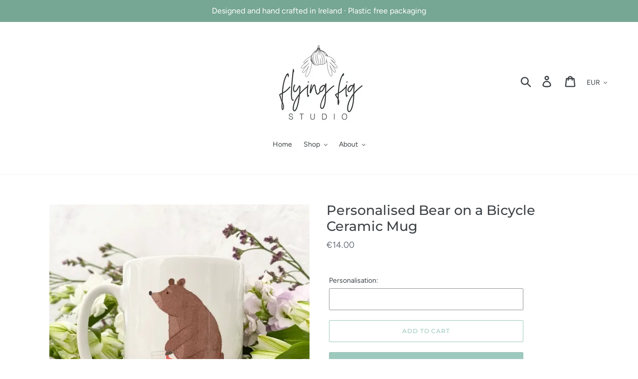

--- FILE ---
content_type: text/html; charset=utf-8
request_url: https://flyingfigstudio.com/products/personalised-bear-on-a-bicycle-ceramic-mug
body_size: 21920
content:
<!doctype html>
<html class="no-js" lang="en" fontify-lang="en">
<head><!--Content in content_for_header -->
<style></style><!--LH--><meta charset="utf-8">
  <meta http-equiv="X-UA-Compatible" content="IE=edge,chrome=1">
  <meta name="viewport" content="width=device-width,initial-scale=1">
  <meta name="theme-color" content="#9dc8be">
  <link rel="canonical" href="https://flyingfigstudio.com/products/personalised-bear-on-a-bicycle-ceramic-mug"><link rel="shortcut icon" href="//flyingfigstudio.com/cdn/shop/files/Fig_White_32x32.png?v=1614304925" type="image/png"><title>Personalised Bear on a Bicycle Ceramic Mug
&ndash; Flying Fig Studio </title> 
 	<!-- EGGFLOW SCRIPT START --><script src="/apps/shop-secure/scripts/secure.js?tid=645d0f005f269" async></script><!-- EGGFLOW SCRIPT END --><meta name="description" content="The Flying Fig Studio bear on a bicycle is now available on a ceramic mug, featuring the personalisation of your choice. Type the name (or other personalisation) you would like and your mug will be hand printed and posted to you in plastic free, recyclable packaging. Each mug is hand printed to order and features a han"><!-- /snippets/social-meta-tags.liquid -->




<meta property="og:site_name" content="Flying Fig Studio">
<meta property="og:url" content="https://flyingfigstudio.com/products/personalised-bear-on-a-bicycle-ceramic-mug">
<meta property="og:title" content="Personalised Bear on a Bicycle Ceramic Mug">
<meta property="og:type" content="product">
<meta property="og:description" content="The Flying Fig Studio bear on a bicycle is now available on a ceramic mug, featuring the personalisation of your choice. Type the name (or other personalisation) you would like and your mug will be hand printed and posted to you in plastic free, recyclable packaging. Each mug is hand printed to order and features a han">

  <meta property="og:price:amount" content="14.00">
  <meta property="og:price:currency" content="EUR">

<meta property="og:image" content="http://flyingfigstudio.com/cdn/shop/products/Bear-on-a-Bicycle-by-Flying-Fig-Studio_1200x1200.gif?v=1700148191"><meta property="og:image" content="http://flyingfigstudio.com/cdn/shop/products/PersonalisedBearonaBicycle-8_1200x1200.jpg?v=1700148191"><meta property="og:image" content="http://flyingfigstudio.com/cdn/shop/products/PersonalisedBearonaBicycle-3_1200x1200.jpg?v=1700148191">
<meta property="og:image:secure_url" content="https://flyingfigstudio.com/cdn/shop/products/Bear-on-a-Bicycle-by-Flying-Fig-Studio_1200x1200.gif?v=1700148191"><meta property="og:image:secure_url" content="https://flyingfigstudio.com/cdn/shop/products/PersonalisedBearonaBicycle-8_1200x1200.jpg?v=1700148191"><meta property="og:image:secure_url" content="https://flyingfigstudio.com/cdn/shop/products/PersonalisedBearonaBicycle-3_1200x1200.jpg?v=1700148191">


  <meta name="twitter:site" content="@flyingfigstudio">

<meta name="twitter:card" content="summary_large_image">
<meta name="twitter:title" content="Personalised Bear on a Bicycle Ceramic Mug">
<meta name="twitter:description" content="The Flying Fig Studio bear on a bicycle is now available on a ceramic mug, featuring the personalisation of your choice. Type the name (or other personalisation) you would like and your mug will be hand printed and posted to you in plastic free, recyclable packaging. Each mug is hand printed to order and features a han">


  <link href="//flyingfigstudio.com/cdn/shop/t/11/assets/theme.scss.css?v=96432958453789462931759332113" rel="stylesheet" type="text/css" media="all" />

  <script>
    var theme = {
      strings: {
        addToCart: "Add to cart",
        soldOut: "Sold out",
        unavailable: "Unavailable",
        regularPrice: "Regular price",
        sale: "Sale",
        showMore: "Show More",
        showLess: "Show Less",
        addressError: "Error looking up that address",
        addressNoResults: "No results for that address",
        addressQueryLimit: "You have exceeded the Google API usage limit. Consider upgrading to a \u003ca href=\"https:\/\/developers.google.com\/maps\/premium\/usage-limits\"\u003ePremium Plan\u003c\/a\u003e.",
        authError: "There was a problem authenticating your Google Maps account.",
        newWindow: "Opens in a new window.",
        external: "Opens external website.",
        newWindowExternal: "Opens external website in a new window."
      },
      moneyFormat: "€{{amount}}"
    }

    document.documentElement.className = document.documentElement.className.replace('no-js', 'js');
  </script><script src="//flyingfigstudio.com/cdn/shop/t/11/assets/lazysizes.js?v=68441465964607740661678209628" async="async"></script>
  <script src="//flyingfigstudio.com/cdn/shop/t/11/assets/vendor.js?v=121857302354663160541678209628" defer="defer"></script>
  <script src="//flyingfigstudio.com/cdn/shop/t/11/assets/theme.js?v=26705089327293410801678209628" defer="defer"></script>

  <script>window.performance && window.performance.mark && window.performance.mark('shopify.content_for_header.start');</script><meta name="google-site-verification" content="Mi3WHOlOZ8xQ1OBPOTQXTFqE1XvRQGuemXHCLaj8ESo">
<meta id="shopify-digital-wallet" name="shopify-digital-wallet" content="/7880736834/digital_wallets/dialog">
<link rel="alternate" type="application/json+oembed" href="https://flyingfigstudio.com/products/personalised-bear-on-a-bicycle-ceramic-mug.oembed">
<script async="async" src="/checkouts/internal/preloads.js?locale=en-IE"></script>
<script id="shopify-features" type="application/json">{"accessToken":"97fe24d2895d57e5950625f622452611","betas":["rich-media-storefront-analytics"],"domain":"flyingfigstudio.com","predictiveSearch":true,"shopId":7880736834,"locale":"en"}</script>
<script>var Shopify = Shopify || {};
Shopify.shop = "flying-fig-studio.myshopify.com";
Shopify.locale = "en";
Shopify.currency = {"active":"EUR","rate":"1.0"};
Shopify.country = "IE";
Shopify.theme = {"name":"Copy of Debut","id":122529448002,"schema_name":"Debut","schema_version":"11.1.2","theme_store_id":796,"role":"main"};
Shopify.theme.handle = "null";
Shopify.theme.style = {"id":null,"handle":null};
Shopify.cdnHost = "flyingfigstudio.com/cdn";
Shopify.routes = Shopify.routes || {};
Shopify.routes.root = "/";</script>
<script type="module">!function(o){(o.Shopify=o.Shopify||{}).modules=!0}(window);</script>
<script>!function(o){function n(){var o=[];function n(){o.push(Array.prototype.slice.apply(arguments))}return n.q=o,n}var t=o.Shopify=o.Shopify||{};t.loadFeatures=n(),t.autoloadFeatures=n()}(window);</script>
<script id="shop-js-analytics" type="application/json">{"pageType":"product"}</script>
<script defer="defer" async type="module" src="//flyingfigstudio.com/cdn/shopifycloud/shop-js/modules/v2/client.init-shop-cart-sync_BN7fPSNr.en.esm.js"></script>
<script defer="defer" async type="module" src="//flyingfigstudio.com/cdn/shopifycloud/shop-js/modules/v2/chunk.common_Cbph3Kss.esm.js"></script>
<script defer="defer" async type="module" src="//flyingfigstudio.com/cdn/shopifycloud/shop-js/modules/v2/chunk.modal_DKumMAJ1.esm.js"></script>
<script type="module">
  await import("//flyingfigstudio.com/cdn/shopifycloud/shop-js/modules/v2/client.init-shop-cart-sync_BN7fPSNr.en.esm.js");
await import("//flyingfigstudio.com/cdn/shopifycloud/shop-js/modules/v2/chunk.common_Cbph3Kss.esm.js");
await import("//flyingfigstudio.com/cdn/shopifycloud/shop-js/modules/v2/chunk.modal_DKumMAJ1.esm.js");

  window.Shopify.SignInWithShop?.initShopCartSync?.({"fedCMEnabled":true,"windoidEnabled":true});

</script>
<script>(function() {
  var isLoaded = false;
  function asyncLoad() {
    if (isLoaded) return;
    isLoaded = true;
    var urls = ["\/\/d1liekpayvooaz.cloudfront.net\/apps\/customizery\/customizery.js?shop=flying-fig-studio.myshopify.com","\/\/cdn.shopify.com\/proxy\/73b9dcae162caa30be39dfe9f332af0822c6109e613d7868b76324012cc7193c\/cdn.eggflow.com\/v1\/en_US\/restriction.js?init=645d0f005f269\u0026app=block_country\u0026shop=flying-fig-studio.myshopify.com\u0026sp-cache-control=cHVibGljLCBtYXgtYWdlPTkwMA","https:\/\/storage.nfcube.com\/instafeed-56f2e983f5fc2134521dde88d7b56878.js?shop=flying-fig-studio.myshopify.com","https:\/\/ideafyi.oss-us-west-1.aliyuncs.com\/js\/filter.js?v=9\u0026shop=flying-fig-studio.myshopify.com"];
    for (var i = 0; i < urls.length; i++) {
      var s = document.createElement('script');
      s.type = 'text/javascript';
      s.async = true;
      s.src = urls[i];
      var x = document.getElementsByTagName('script')[0];
      x.parentNode.insertBefore(s, x);
    }
  };
  if(window.attachEvent) {
    window.attachEvent('onload', asyncLoad);
  } else {
    window.addEventListener('load', asyncLoad, false);
  }
})();</script>
<script id="__st">var __st={"a":7880736834,"offset":0,"reqid":"106ba01c-a55f-4784-9f4d-7f91c4d632b8-1769836646","pageurl":"flyingfigstudio.com\/products\/personalised-bear-on-a-bicycle-ceramic-mug","u":"926e5acd4952","p":"product","rtyp":"product","rid":4665224167490};</script>
<script>window.ShopifyPaypalV4VisibilityTracking = true;</script>
<script id="captcha-bootstrap">!function(){'use strict';const t='contact',e='account',n='new_comment',o=[[t,t],['blogs',n],['comments',n],[t,'customer']],c=[[e,'customer_login'],[e,'guest_login'],[e,'recover_customer_password'],[e,'create_customer']],r=t=>t.map((([t,e])=>`form[action*='/${t}']:not([data-nocaptcha='true']) input[name='form_type'][value='${e}']`)).join(','),a=t=>()=>t?[...document.querySelectorAll(t)].map((t=>t.form)):[];function s(){const t=[...o],e=r(t);return a(e)}const i='password',u='form_key',d=['recaptcha-v3-token','g-recaptcha-response','h-captcha-response',i],f=()=>{try{return window.sessionStorage}catch{return}},m='__shopify_v',_=t=>t.elements[u];function p(t,e,n=!1){try{const o=window.sessionStorage,c=JSON.parse(o.getItem(e)),{data:r}=function(t){const{data:e,action:n}=t;return t[m]||n?{data:e,action:n}:{data:t,action:n}}(c);for(const[e,n]of Object.entries(r))t.elements[e]&&(t.elements[e].value=n);n&&o.removeItem(e)}catch(o){console.error('form repopulation failed',{error:o})}}const l='form_type',E='cptcha';function T(t){t.dataset[E]=!0}const w=window,h=w.document,L='Shopify',v='ce_forms',y='captcha';let A=!1;((t,e)=>{const n=(g='f06e6c50-85a8-45c8-87d0-21a2b65856fe',I='https://cdn.shopify.com/shopifycloud/storefront-forms-hcaptcha/ce_storefront_forms_captcha_hcaptcha.v1.5.2.iife.js',D={infoText:'Protected by hCaptcha',privacyText:'Privacy',termsText:'Terms'},(t,e,n)=>{const o=w[L][v],c=o.bindForm;if(c)return c(t,g,e,D).then(n);var r;o.q.push([[t,g,e,D],n]),r=I,A||(h.body.append(Object.assign(h.createElement('script'),{id:'captcha-provider',async:!0,src:r})),A=!0)});var g,I,D;w[L]=w[L]||{},w[L][v]=w[L][v]||{},w[L][v].q=[],w[L][y]=w[L][y]||{},w[L][y].protect=function(t,e){n(t,void 0,e),T(t)},Object.freeze(w[L][y]),function(t,e,n,w,h,L){const[v,y,A,g]=function(t,e,n){const i=e?o:[],u=t?c:[],d=[...i,...u],f=r(d),m=r(i),_=r(d.filter((([t,e])=>n.includes(e))));return[a(f),a(m),a(_),s()]}(w,h,L),I=t=>{const e=t.target;return e instanceof HTMLFormElement?e:e&&e.form},D=t=>v().includes(t);t.addEventListener('submit',(t=>{const e=I(t);if(!e)return;const n=D(e)&&!e.dataset.hcaptchaBound&&!e.dataset.recaptchaBound,o=_(e),c=g().includes(e)&&(!o||!o.value);(n||c)&&t.preventDefault(),c&&!n&&(function(t){try{if(!f())return;!function(t){const e=f();if(!e)return;const n=_(t);if(!n)return;const o=n.value;o&&e.removeItem(o)}(t);const e=Array.from(Array(32),(()=>Math.random().toString(36)[2])).join('');!function(t,e){_(t)||t.append(Object.assign(document.createElement('input'),{type:'hidden',name:u})),t.elements[u].value=e}(t,e),function(t,e){const n=f();if(!n)return;const o=[...t.querySelectorAll(`input[type='${i}']`)].map((({name:t})=>t)),c=[...d,...o],r={};for(const[a,s]of new FormData(t).entries())c.includes(a)||(r[a]=s);n.setItem(e,JSON.stringify({[m]:1,action:t.action,data:r}))}(t,e)}catch(e){console.error('failed to persist form',e)}}(e),e.submit())}));const S=(t,e)=>{t&&!t.dataset[E]&&(n(t,e.some((e=>e===t))),T(t))};for(const o of['focusin','change'])t.addEventListener(o,(t=>{const e=I(t);D(e)&&S(e,y())}));const B=e.get('form_key'),M=e.get(l),P=B&&M;t.addEventListener('DOMContentLoaded',(()=>{const t=y();if(P)for(const e of t)e.elements[l].value===M&&p(e,B);[...new Set([...A(),...v().filter((t=>'true'===t.dataset.shopifyCaptcha))])].forEach((e=>S(e,t)))}))}(h,new URLSearchParams(w.location.search),n,t,e,['guest_login'])})(!0,!0)}();</script>
<script integrity="sha256-4kQ18oKyAcykRKYeNunJcIwy7WH5gtpwJnB7kiuLZ1E=" data-source-attribution="shopify.loadfeatures" defer="defer" src="//flyingfigstudio.com/cdn/shopifycloud/storefront/assets/storefront/load_feature-a0a9edcb.js" crossorigin="anonymous"></script>
<script data-source-attribution="shopify.dynamic_checkout.dynamic.init">var Shopify=Shopify||{};Shopify.PaymentButton=Shopify.PaymentButton||{isStorefrontPortableWallets:!0,init:function(){window.Shopify.PaymentButton.init=function(){};var t=document.createElement("script");t.src="https://flyingfigstudio.com/cdn/shopifycloud/portable-wallets/latest/portable-wallets.en.js",t.type="module",document.head.appendChild(t)}};
</script>
<script data-source-attribution="shopify.dynamic_checkout.buyer_consent">
  function portableWalletsHideBuyerConsent(e){var t=document.getElementById("shopify-buyer-consent"),n=document.getElementById("shopify-subscription-policy-button");t&&n&&(t.classList.add("hidden"),t.setAttribute("aria-hidden","true"),n.removeEventListener("click",e))}function portableWalletsShowBuyerConsent(e){var t=document.getElementById("shopify-buyer-consent"),n=document.getElementById("shopify-subscription-policy-button");t&&n&&(t.classList.remove("hidden"),t.removeAttribute("aria-hidden"),n.addEventListener("click",e))}window.Shopify?.PaymentButton&&(window.Shopify.PaymentButton.hideBuyerConsent=portableWalletsHideBuyerConsent,window.Shopify.PaymentButton.showBuyerConsent=portableWalletsShowBuyerConsent);
</script>
<script>
  function portableWalletsCleanup(e){e&&e.src&&console.error("Failed to load portable wallets script "+e.src);var t=document.querySelectorAll("shopify-accelerated-checkout .shopify-payment-button__skeleton, shopify-accelerated-checkout-cart .wallet-cart-button__skeleton"),e=document.getElementById("shopify-buyer-consent");for(let e=0;e<t.length;e++)t[e].remove();e&&e.remove()}function portableWalletsNotLoadedAsModule(e){e instanceof ErrorEvent&&"string"==typeof e.message&&e.message.includes("import.meta")&&"string"==typeof e.filename&&e.filename.includes("portable-wallets")&&(window.removeEventListener("error",portableWalletsNotLoadedAsModule),window.Shopify.PaymentButton.failedToLoad=e,"loading"===document.readyState?document.addEventListener("DOMContentLoaded",window.Shopify.PaymentButton.init):window.Shopify.PaymentButton.init())}window.addEventListener("error",portableWalletsNotLoadedAsModule);
</script>

<script type="module" src="https://flyingfigstudio.com/cdn/shopifycloud/portable-wallets/latest/portable-wallets.en.js" onError="portableWalletsCleanup(this)" crossorigin="anonymous"></script>
<script nomodule>
  document.addEventListener("DOMContentLoaded", portableWalletsCleanup);
</script>

<script id='scb4127' type='text/javascript' async='' src='https://flyingfigstudio.com/cdn/shopifycloud/privacy-banner/storefront-banner.js'></script><link id="shopify-accelerated-checkout-styles" rel="stylesheet" media="screen" href="https://flyingfigstudio.com/cdn/shopifycloud/portable-wallets/latest/accelerated-checkout-backwards-compat.css" crossorigin="anonymous">
<style id="shopify-accelerated-checkout-cart">
        #shopify-buyer-consent {
  margin-top: 1em;
  display: inline-block;
  width: 100%;
}

#shopify-buyer-consent.hidden {
  display: none;
}

#shopify-subscription-policy-button {
  background: none;
  border: none;
  padding: 0;
  text-decoration: underline;
  font-size: inherit;
  cursor: pointer;
}

#shopify-subscription-policy-button::before {
  box-shadow: none;
}

      </style>

<script>window.performance && window.performance.mark && window.performance.mark('shopify.content_for_header.end');</script> 
 <style type="text/css" id="nitro-fontify" >
</style>

  
  
  <meta name="p:domain_verify" content="ae00fd428c1d6e13d07107beffbbcfd8"/>
  

  <!-- "snippets/shogun-head.liquid" was not rendered, the associated app was uninstalled -->
  
  
  <meta name="facebook-domain-verification" content="6o5qdq45z4f7kd261ej7qb5ezw9jcv" />
  
  
<script src="https://cdn.shopify.com/extensions/ddd2457a-821a-4bd3-987c-5d0890ffb0f6/ultimate-gdpr-eu-cookie-banner-19/assets/cookie-widget.js" type="text/javascript" defer="defer"></script>
<link href="https://monorail-edge.shopifysvc.com" rel="dns-prefetch">
<script>(function(){if ("sendBeacon" in navigator && "performance" in window) {try {var session_token_from_headers = performance.getEntriesByType('navigation')[0].serverTiming.find(x => x.name == '_s').description;} catch {var session_token_from_headers = undefined;}var session_cookie_matches = document.cookie.match(/_shopify_s=([^;]*)/);var session_token_from_cookie = session_cookie_matches && session_cookie_matches.length === 2 ? session_cookie_matches[1] : "";var session_token = session_token_from_headers || session_token_from_cookie || "";function handle_abandonment_event(e) {var entries = performance.getEntries().filter(function(entry) {return /monorail-edge.shopifysvc.com/.test(entry.name);});if (!window.abandonment_tracked && entries.length === 0) {window.abandonment_tracked = true;var currentMs = Date.now();var navigation_start = performance.timing.navigationStart;var payload = {shop_id: 7880736834,url: window.location.href,navigation_start,duration: currentMs - navigation_start,session_token,page_type: "product"};window.navigator.sendBeacon("https://monorail-edge.shopifysvc.com/v1/produce", JSON.stringify({schema_id: "online_store_buyer_site_abandonment/1.1",payload: payload,metadata: {event_created_at_ms: currentMs,event_sent_at_ms: currentMs}}));}}window.addEventListener('pagehide', handle_abandonment_event);}}());</script>
<script id="web-pixels-manager-setup">(function e(e,d,r,n,o){if(void 0===o&&(o={}),!Boolean(null===(a=null===(i=window.Shopify)||void 0===i?void 0:i.analytics)||void 0===a?void 0:a.replayQueue)){var i,a;window.Shopify=window.Shopify||{};var t=window.Shopify;t.analytics=t.analytics||{};var s=t.analytics;s.replayQueue=[],s.publish=function(e,d,r){return s.replayQueue.push([e,d,r]),!0};try{self.performance.mark("wpm:start")}catch(e){}var l=function(){var e={modern:/Edge?\/(1{2}[4-9]|1[2-9]\d|[2-9]\d{2}|\d{4,})\.\d+(\.\d+|)|Firefox\/(1{2}[4-9]|1[2-9]\d|[2-9]\d{2}|\d{4,})\.\d+(\.\d+|)|Chrom(ium|e)\/(9{2}|\d{3,})\.\d+(\.\d+|)|(Maci|X1{2}).+ Version\/(15\.\d+|(1[6-9]|[2-9]\d|\d{3,})\.\d+)([,.]\d+|)( \(\w+\)|)( Mobile\/\w+|) Safari\/|Chrome.+OPR\/(9{2}|\d{3,})\.\d+\.\d+|(CPU[ +]OS|iPhone[ +]OS|CPU[ +]iPhone|CPU IPhone OS|CPU iPad OS)[ +]+(15[._]\d+|(1[6-9]|[2-9]\d|\d{3,})[._]\d+)([._]\d+|)|Android:?[ /-](13[3-9]|1[4-9]\d|[2-9]\d{2}|\d{4,})(\.\d+|)(\.\d+|)|Android.+Firefox\/(13[5-9]|1[4-9]\d|[2-9]\d{2}|\d{4,})\.\d+(\.\d+|)|Android.+Chrom(ium|e)\/(13[3-9]|1[4-9]\d|[2-9]\d{2}|\d{4,})\.\d+(\.\d+|)|SamsungBrowser\/([2-9]\d|\d{3,})\.\d+/,legacy:/Edge?\/(1[6-9]|[2-9]\d|\d{3,})\.\d+(\.\d+|)|Firefox\/(5[4-9]|[6-9]\d|\d{3,})\.\d+(\.\d+|)|Chrom(ium|e)\/(5[1-9]|[6-9]\d|\d{3,})\.\d+(\.\d+|)([\d.]+$|.*Safari\/(?![\d.]+ Edge\/[\d.]+$))|(Maci|X1{2}).+ Version\/(10\.\d+|(1[1-9]|[2-9]\d|\d{3,})\.\d+)([,.]\d+|)( \(\w+\)|)( Mobile\/\w+|) Safari\/|Chrome.+OPR\/(3[89]|[4-9]\d|\d{3,})\.\d+\.\d+|(CPU[ +]OS|iPhone[ +]OS|CPU[ +]iPhone|CPU IPhone OS|CPU iPad OS)[ +]+(10[._]\d+|(1[1-9]|[2-9]\d|\d{3,})[._]\d+)([._]\d+|)|Android:?[ /-](13[3-9]|1[4-9]\d|[2-9]\d{2}|\d{4,})(\.\d+|)(\.\d+|)|Mobile Safari.+OPR\/([89]\d|\d{3,})\.\d+\.\d+|Android.+Firefox\/(13[5-9]|1[4-9]\d|[2-9]\d{2}|\d{4,})\.\d+(\.\d+|)|Android.+Chrom(ium|e)\/(13[3-9]|1[4-9]\d|[2-9]\d{2}|\d{4,})\.\d+(\.\d+|)|Android.+(UC? ?Browser|UCWEB|U3)[ /]?(15\.([5-9]|\d{2,})|(1[6-9]|[2-9]\d|\d{3,})\.\d+)\.\d+|SamsungBrowser\/(5\.\d+|([6-9]|\d{2,})\.\d+)|Android.+MQ{2}Browser\/(14(\.(9|\d{2,})|)|(1[5-9]|[2-9]\d|\d{3,})(\.\d+|))(\.\d+|)|K[Aa][Ii]OS\/(3\.\d+|([4-9]|\d{2,})\.\d+)(\.\d+|)/},d=e.modern,r=e.legacy,n=navigator.userAgent;return n.match(d)?"modern":n.match(r)?"legacy":"unknown"}(),u="modern"===l?"modern":"legacy",c=(null!=n?n:{modern:"",legacy:""})[u],f=function(e){return[e.baseUrl,"/wpm","/b",e.hashVersion,"modern"===e.buildTarget?"m":"l",".js"].join("")}({baseUrl:d,hashVersion:r,buildTarget:u}),m=function(e){var d=e.version,r=e.bundleTarget,n=e.surface,o=e.pageUrl,i=e.monorailEndpoint;return{emit:function(e){var a=e.status,t=e.errorMsg,s=(new Date).getTime(),l=JSON.stringify({metadata:{event_sent_at_ms:s},events:[{schema_id:"web_pixels_manager_load/3.1",payload:{version:d,bundle_target:r,page_url:o,status:a,surface:n,error_msg:t},metadata:{event_created_at_ms:s}}]});if(!i)return console&&console.warn&&console.warn("[Web Pixels Manager] No Monorail endpoint provided, skipping logging."),!1;try{return self.navigator.sendBeacon.bind(self.navigator)(i,l)}catch(e){}var u=new XMLHttpRequest;try{return u.open("POST",i,!0),u.setRequestHeader("Content-Type","text/plain"),u.send(l),!0}catch(e){return console&&console.warn&&console.warn("[Web Pixels Manager] Got an unhandled error while logging to Monorail."),!1}}}}({version:r,bundleTarget:l,surface:e.surface,pageUrl:self.location.href,monorailEndpoint:e.monorailEndpoint});try{o.browserTarget=l,function(e){var d=e.src,r=e.async,n=void 0===r||r,o=e.onload,i=e.onerror,a=e.sri,t=e.scriptDataAttributes,s=void 0===t?{}:t,l=document.createElement("script"),u=document.querySelector("head"),c=document.querySelector("body");if(l.async=n,l.src=d,a&&(l.integrity=a,l.crossOrigin="anonymous"),s)for(var f in s)if(Object.prototype.hasOwnProperty.call(s,f))try{l.dataset[f]=s[f]}catch(e){}if(o&&l.addEventListener("load",o),i&&l.addEventListener("error",i),u)u.appendChild(l);else{if(!c)throw new Error("Did not find a head or body element to append the script");c.appendChild(l)}}({src:f,async:!0,onload:function(){if(!function(){var e,d;return Boolean(null===(d=null===(e=window.Shopify)||void 0===e?void 0:e.analytics)||void 0===d?void 0:d.initialized)}()){var d=window.webPixelsManager.init(e)||void 0;if(d){var r=window.Shopify.analytics;r.replayQueue.forEach((function(e){var r=e[0],n=e[1],o=e[2];d.publishCustomEvent(r,n,o)})),r.replayQueue=[],r.publish=d.publishCustomEvent,r.visitor=d.visitor,r.initialized=!0}}},onerror:function(){return m.emit({status:"failed",errorMsg:"".concat(f," has failed to load")})},sri:function(e){var d=/^sha384-[A-Za-z0-9+/=]+$/;return"string"==typeof e&&d.test(e)}(c)?c:"",scriptDataAttributes:o}),m.emit({status:"loading"})}catch(e){m.emit({status:"failed",errorMsg:(null==e?void 0:e.message)||"Unknown error"})}}})({shopId: 7880736834,storefrontBaseUrl: "https://flyingfigstudio.com",extensionsBaseUrl: "https://extensions.shopifycdn.com/cdn/shopifycloud/web-pixels-manager",monorailEndpoint: "https://monorail-edge.shopifysvc.com/unstable/produce_batch",surface: "storefront-renderer",enabledBetaFlags: ["2dca8a86"],webPixelsConfigList: [{"id":"1383498063","configuration":"{\"pixel_id\":\"579782714410223\",\"pixel_type\":\"facebook_pixel\"}","eventPayloadVersion":"v1","runtimeContext":"OPEN","scriptVersion":"ca16bc87fe92b6042fbaa3acc2fbdaa6","type":"APP","apiClientId":2329312,"privacyPurposes":["ANALYTICS","MARKETING","SALE_OF_DATA"],"dataSharingAdjustments":{"protectedCustomerApprovalScopes":["read_customer_address","read_customer_email","read_customer_name","read_customer_personal_data","read_customer_phone"]}},{"id":"952631631","configuration":"{\"config\":\"{\\\"pixel_id\\\":\\\"G-VHBTBCSDHH\\\",\\\"target_country\\\":\\\"IE\\\",\\\"gtag_events\\\":[{\\\"type\\\":\\\"search\\\",\\\"action_label\\\":\\\"G-VHBTBCSDHH\\\"},{\\\"type\\\":\\\"begin_checkout\\\",\\\"action_label\\\":\\\"G-VHBTBCSDHH\\\"},{\\\"type\\\":\\\"view_item\\\",\\\"action_label\\\":[\\\"G-VHBTBCSDHH\\\",\\\"MC-3Y2LJQHS82\\\"]},{\\\"type\\\":\\\"purchase\\\",\\\"action_label\\\":[\\\"G-VHBTBCSDHH\\\",\\\"MC-3Y2LJQHS82\\\"]},{\\\"type\\\":\\\"page_view\\\",\\\"action_label\\\":[\\\"G-VHBTBCSDHH\\\",\\\"MC-3Y2LJQHS82\\\"]},{\\\"type\\\":\\\"add_payment_info\\\",\\\"action_label\\\":\\\"G-VHBTBCSDHH\\\"},{\\\"type\\\":\\\"add_to_cart\\\",\\\"action_label\\\":\\\"G-VHBTBCSDHH\\\"}],\\\"enable_monitoring_mode\\\":false}\"}","eventPayloadVersion":"v1","runtimeContext":"OPEN","scriptVersion":"b2a88bafab3e21179ed38636efcd8a93","type":"APP","apiClientId":1780363,"privacyPurposes":[],"dataSharingAdjustments":{"protectedCustomerApprovalScopes":["read_customer_address","read_customer_email","read_customer_name","read_customer_personal_data","read_customer_phone"]}},{"id":"160694607","configuration":"{\"tagID\":\"2612476010353\"}","eventPayloadVersion":"v1","runtimeContext":"STRICT","scriptVersion":"18031546ee651571ed29edbe71a3550b","type":"APP","apiClientId":3009811,"privacyPurposes":["ANALYTICS","MARKETING","SALE_OF_DATA"],"dataSharingAdjustments":{"protectedCustomerApprovalScopes":["read_customer_address","read_customer_email","read_customer_name","read_customer_personal_data","read_customer_phone"]}},{"id":"shopify-app-pixel","configuration":"{}","eventPayloadVersion":"v1","runtimeContext":"STRICT","scriptVersion":"0450","apiClientId":"shopify-pixel","type":"APP","privacyPurposes":["ANALYTICS","MARKETING"]},{"id":"shopify-custom-pixel","eventPayloadVersion":"v1","runtimeContext":"LAX","scriptVersion":"0450","apiClientId":"shopify-pixel","type":"CUSTOM","privacyPurposes":["ANALYTICS","MARKETING"]}],isMerchantRequest: false,initData: {"shop":{"name":"Flying Fig Studio","paymentSettings":{"currencyCode":"EUR"},"myshopifyDomain":"flying-fig-studio.myshopify.com","countryCode":"IE","storefrontUrl":"https:\/\/flyingfigstudio.com"},"customer":null,"cart":null,"checkout":null,"productVariants":[{"price":{"amount":14.0,"currencyCode":"EUR"},"product":{"title":"Personalised Bear on a Bicycle Ceramic Mug","vendor":"Flying Fig Studio","id":"4665224167490","untranslatedTitle":"Personalised Bear on a Bicycle Ceramic Mug","url":"\/products\/personalised-bear-on-a-bicycle-ceramic-mug","type":"Mug"},"id":"32390822985794","image":{"src":"\/\/flyingfigstudio.com\/cdn\/shop\/products\/Bear-on-a-Bicycle-by-Flying-Fig-Studio.gif?v=1700148191"},"sku":"FF0084S","title":"Default Title","untranslatedTitle":"Default Title"}],"purchasingCompany":null},},"https://flyingfigstudio.com/cdn","1d2a099fw23dfb22ep557258f5m7a2edbae",{"modern":"","legacy":""},{"shopId":"7880736834","storefrontBaseUrl":"https:\/\/flyingfigstudio.com","extensionBaseUrl":"https:\/\/extensions.shopifycdn.com\/cdn\/shopifycloud\/web-pixels-manager","surface":"storefront-renderer","enabledBetaFlags":"[\"2dca8a86\"]","isMerchantRequest":"false","hashVersion":"1d2a099fw23dfb22ep557258f5m7a2edbae","publish":"custom","events":"[[\"page_viewed\",{}],[\"product_viewed\",{\"productVariant\":{\"price\":{\"amount\":14.0,\"currencyCode\":\"EUR\"},\"product\":{\"title\":\"Personalised Bear on a Bicycle Ceramic Mug\",\"vendor\":\"Flying Fig Studio\",\"id\":\"4665224167490\",\"untranslatedTitle\":\"Personalised Bear on a Bicycle Ceramic Mug\",\"url\":\"\/products\/personalised-bear-on-a-bicycle-ceramic-mug\",\"type\":\"Mug\"},\"id\":\"32390822985794\",\"image\":{\"src\":\"\/\/flyingfigstudio.com\/cdn\/shop\/products\/Bear-on-a-Bicycle-by-Flying-Fig-Studio.gif?v=1700148191\"},\"sku\":\"FF0084S\",\"title\":\"Default Title\",\"untranslatedTitle\":\"Default Title\"}}]]"});</script><script>
  window.ShopifyAnalytics = window.ShopifyAnalytics || {};
  window.ShopifyAnalytics.meta = window.ShopifyAnalytics.meta || {};
  window.ShopifyAnalytics.meta.currency = 'EUR';
  var meta = {"product":{"id":4665224167490,"gid":"gid:\/\/shopify\/Product\/4665224167490","vendor":"Flying Fig Studio","type":"Mug","handle":"personalised-bear-on-a-bicycle-ceramic-mug","variants":[{"id":32390822985794,"price":1400,"name":"Personalised Bear on a Bicycle Ceramic Mug","public_title":null,"sku":"FF0084S"}],"remote":false},"page":{"pageType":"product","resourceType":"product","resourceId":4665224167490,"requestId":"106ba01c-a55f-4784-9f4d-7f91c4d632b8-1769836646"}};
  for (var attr in meta) {
    window.ShopifyAnalytics.meta[attr] = meta[attr];
  }
</script>
<script class="analytics">
  (function () {
    var customDocumentWrite = function(content) {
      var jquery = null;

      if (window.jQuery) {
        jquery = window.jQuery;
      } else if (window.Checkout && window.Checkout.$) {
        jquery = window.Checkout.$;
      }

      if (jquery) {
        jquery('body').append(content);
      }
    };

    var hasLoggedConversion = function(token) {
      if (token) {
        return document.cookie.indexOf('loggedConversion=' + token) !== -1;
      }
      return false;
    }

    var setCookieIfConversion = function(token) {
      if (token) {
        var twoMonthsFromNow = new Date(Date.now());
        twoMonthsFromNow.setMonth(twoMonthsFromNow.getMonth() + 2);

        document.cookie = 'loggedConversion=' + token + '; expires=' + twoMonthsFromNow;
      }
    }

    var trekkie = window.ShopifyAnalytics.lib = window.trekkie = window.trekkie || [];
    if (trekkie.integrations) {
      return;
    }
    trekkie.methods = [
      'identify',
      'page',
      'ready',
      'track',
      'trackForm',
      'trackLink'
    ];
    trekkie.factory = function(method) {
      return function() {
        var args = Array.prototype.slice.call(arguments);
        args.unshift(method);
        trekkie.push(args);
        return trekkie;
      };
    };
    for (var i = 0; i < trekkie.methods.length; i++) {
      var key = trekkie.methods[i];
      trekkie[key] = trekkie.factory(key);
    }
    trekkie.load = function(config) {
      trekkie.config = config || {};
      trekkie.config.initialDocumentCookie = document.cookie;
      var first = document.getElementsByTagName('script')[0];
      var script = document.createElement('script');
      script.type = 'text/javascript';
      script.onerror = function(e) {
        var scriptFallback = document.createElement('script');
        scriptFallback.type = 'text/javascript';
        scriptFallback.onerror = function(error) {
                var Monorail = {
      produce: function produce(monorailDomain, schemaId, payload) {
        var currentMs = new Date().getTime();
        var event = {
          schema_id: schemaId,
          payload: payload,
          metadata: {
            event_created_at_ms: currentMs,
            event_sent_at_ms: currentMs
          }
        };
        return Monorail.sendRequest("https://" + monorailDomain + "/v1/produce", JSON.stringify(event));
      },
      sendRequest: function sendRequest(endpointUrl, payload) {
        // Try the sendBeacon API
        if (window && window.navigator && typeof window.navigator.sendBeacon === 'function' && typeof window.Blob === 'function' && !Monorail.isIos12()) {
          var blobData = new window.Blob([payload], {
            type: 'text/plain'
          });

          if (window.navigator.sendBeacon(endpointUrl, blobData)) {
            return true;
          } // sendBeacon was not successful

        } // XHR beacon

        var xhr = new XMLHttpRequest();

        try {
          xhr.open('POST', endpointUrl);
          xhr.setRequestHeader('Content-Type', 'text/plain');
          xhr.send(payload);
        } catch (e) {
          console.log(e);
        }

        return false;
      },
      isIos12: function isIos12() {
        return window.navigator.userAgent.lastIndexOf('iPhone; CPU iPhone OS 12_') !== -1 || window.navigator.userAgent.lastIndexOf('iPad; CPU OS 12_') !== -1;
      }
    };
    Monorail.produce('monorail-edge.shopifysvc.com',
      'trekkie_storefront_load_errors/1.1',
      {shop_id: 7880736834,
      theme_id: 122529448002,
      app_name: "storefront",
      context_url: window.location.href,
      source_url: "//flyingfigstudio.com/cdn/s/trekkie.storefront.c59ea00e0474b293ae6629561379568a2d7c4bba.min.js"});

        };
        scriptFallback.async = true;
        scriptFallback.src = '//flyingfigstudio.com/cdn/s/trekkie.storefront.c59ea00e0474b293ae6629561379568a2d7c4bba.min.js';
        first.parentNode.insertBefore(scriptFallback, first);
      };
      script.async = true;
      script.src = '//flyingfigstudio.com/cdn/s/trekkie.storefront.c59ea00e0474b293ae6629561379568a2d7c4bba.min.js';
      first.parentNode.insertBefore(script, first);
    };
    trekkie.load(
      {"Trekkie":{"appName":"storefront","development":false,"defaultAttributes":{"shopId":7880736834,"isMerchantRequest":null,"themeId":122529448002,"themeCityHash":"2957290008458975058","contentLanguage":"en","currency":"EUR","eventMetadataId":"24029adb-cd01-48da-962e-796ce684aa70"},"isServerSideCookieWritingEnabled":true,"monorailRegion":"shop_domain","enabledBetaFlags":["65f19447","b5387b81"]},"Session Attribution":{},"S2S":{"facebookCapiEnabled":true,"source":"trekkie-storefront-renderer","apiClientId":580111}}
    );

    var loaded = false;
    trekkie.ready(function() {
      if (loaded) return;
      loaded = true;

      window.ShopifyAnalytics.lib = window.trekkie;

      var originalDocumentWrite = document.write;
      document.write = customDocumentWrite;
      try { window.ShopifyAnalytics.merchantGoogleAnalytics.call(this); } catch(error) {};
      document.write = originalDocumentWrite;

      window.ShopifyAnalytics.lib.page(null,{"pageType":"product","resourceType":"product","resourceId":4665224167490,"requestId":"106ba01c-a55f-4784-9f4d-7f91c4d632b8-1769836646","shopifyEmitted":true});

      var match = window.location.pathname.match(/checkouts\/(.+)\/(thank_you|post_purchase)/)
      var token = match? match[1]: undefined;
      if (!hasLoggedConversion(token)) {
        setCookieIfConversion(token);
        window.ShopifyAnalytics.lib.track("Viewed Product",{"currency":"EUR","variantId":32390822985794,"productId":4665224167490,"productGid":"gid:\/\/shopify\/Product\/4665224167490","name":"Personalised Bear on a Bicycle Ceramic Mug","price":"14.00","sku":"FF0084S","brand":"Flying Fig Studio","variant":null,"category":"Mug","nonInteraction":true,"remote":false},undefined,undefined,{"shopifyEmitted":true});
      window.ShopifyAnalytics.lib.track("monorail:\/\/trekkie_storefront_viewed_product\/1.1",{"currency":"EUR","variantId":32390822985794,"productId":4665224167490,"productGid":"gid:\/\/shopify\/Product\/4665224167490","name":"Personalised Bear on a Bicycle Ceramic Mug","price":"14.00","sku":"FF0084S","brand":"Flying Fig Studio","variant":null,"category":"Mug","nonInteraction":true,"remote":false,"referer":"https:\/\/flyingfigstudio.com\/products\/personalised-bear-on-a-bicycle-ceramic-mug"});
      }
    });


        var eventsListenerScript = document.createElement('script');
        eventsListenerScript.async = true;
        eventsListenerScript.src = "//flyingfigstudio.com/cdn/shopifycloud/storefront/assets/shop_events_listener-3da45d37.js";
        document.getElementsByTagName('head')[0].appendChild(eventsListenerScript);

})();</script>
  <script>
  if (!window.ga || (window.ga && typeof window.ga !== 'function')) {
    window.ga = function ga() {
      (window.ga.q = window.ga.q || []).push(arguments);
      if (window.Shopify && window.Shopify.analytics && typeof window.Shopify.analytics.publish === 'function') {
        window.Shopify.analytics.publish("ga_stub_called", {}, {sendTo: "google_osp_migration"});
      }
      console.error("Shopify's Google Analytics stub called with:", Array.from(arguments), "\nSee https://help.shopify.com/manual/promoting-marketing/pixels/pixel-migration#google for more information.");
    };
    if (window.Shopify && window.Shopify.analytics && typeof window.Shopify.analytics.publish === 'function') {
      window.Shopify.analytics.publish("ga_stub_initialized", {}, {sendTo: "google_osp_migration"});
    }
  }
</script>
<script
  defer
  src="https://flyingfigstudio.com/cdn/shopifycloud/perf-kit/shopify-perf-kit-3.1.0.min.js"
  data-application="storefront-renderer"
  data-shop-id="7880736834"
  data-render-region="gcp-us-east1"
  data-page-type="product"
  data-theme-instance-id="122529448002"
  data-theme-name="Debut"
  data-theme-version="11.1.2"
  data-monorail-region="shop_domain"
  data-resource-timing-sampling-rate="10"
  data-shs="true"
  data-shs-beacon="true"
  data-shs-export-with-fetch="true"
  data-shs-logs-sample-rate="1"
  data-shs-beacon-endpoint="https://flyingfigstudio.com/api/collect"
></script>
</head>

<body class="template-product">

  <a class="in-page-link visually-hidden skip-link" href="#MainContent">Skip to content</a>

  <div id="SearchDrawer" class="search-bar drawer drawer--top" role="dialog" aria-modal="true" aria-label="Search">
    <div class="search-bar__table">
      <div class="search-bar__table-cell search-bar__form-wrapper">
        <form class="search search-bar__form" action="/search" method="get" role="search">
          <input class="search__input search-bar__input" type="search" name="q" value="" placeholder="Search" aria-label="Search">
          <button class="search-bar__submit search__submit btn--link" type="submit">
            <svg aria-hidden="true" focusable="false" role="presentation" class="icon icon-search" viewBox="0 0 37 40"><path d="M35.6 36l-9.8-9.8c4.1-5.4 3.6-13.2-1.3-18.1-5.4-5.4-14.2-5.4-19.7 0-5.4 5.4-5.4 14.2 0 19.7 2.6 2.6 6.1 4.1 9.8 4.1 3 0 5.9-1 8.3-2.8l9.8 9.8c.4.4.9.6 1.4.6s1-.2 1.4-.6c.9-.9.9-2.1.1-2.9zm-20.9-8.2c-2.6 0-5.1-1-7-2.9-3.9-3.9-3.9-10.1 0-14C9.6 9 12.2 8 14.7 8s5.1 1 7 2.9c3.9 3.9 3.9 10.1 0 14-1.9 1.9-4.4 2.9-7 2.9z"/></svg>
            <span class="icon__fallback-text">Submit</span>
          </button>
        </form>
      </div>
      <div class="search-bar__table-cell text-right">
        <button type="button" class="btn--link search-bar__close js-drawer-close">
          <svg aria-hidden="true" focusable="false" role="presentation" class="icon icon-close" viewBox="0 0 40 40"><path d="M23.868 20.015L39.117 4.78c1.11-1.108 1.11-2.77 0-3.877-1.109-1.108-2.773-1.108-3.882 0L19.986 16.137 4.737.904C3.628-.204 1.965-.204.856.904c-1.11 1.108-1.11 2.77 0 3.877l15.249 15.234L.855 35.248c-1.108 1.108-1.108 2.77 0 3.877.555.554 1.248.831 1.942.831s1.386-.277 1.94-.83l15.25-15.234 15.248 15.233c.555.554 1.248.831 1.941.831s1.387-.277 1.941-.83c1.11-1.109 1.11-2.77 0-3.878L23.868 20.015z" class="layer"/></svg>
          <span class="icon__fallback-text">Close search</span>
        </button>
      </div>
    </div>
  </div>

  <div id="shopify-section-header" class="shopify-section">
  <style>
    
      .site-header__logo-image {
        max-width: 180px;
      }
    

    
  </style>


<div data-section-id="header" data-section-type="header-section">
  
    
      <style>
        .announcement-bar {
          background-color: #76a694;
        }

        .announcement-bar--link:hover {
          

          
            
            background-color: #8ab3a4;
          
        }

        .announcement-bar__message {
          color: #ffffff;
        }
      </style>

      
        <a href="https://flyingfigstudio.com/blogs/news/spreading-joy-and-compassion-this-christmas" class="announcement-bar announcement-bar--link">
      

        <p class="announcement-bar__message">Designed and hand crafted in Ireland · Plastic free packaging</p>

      
        </a>
      

    
  

  <header class="site-header logo--center" role="banner">
    <div class="grid grid--no-gutters grid--table site-header__mobile-nav">
      

      <div class="grid__item medium-up--one-third medium-up--push-one-third logo-align--center">
        
        
          <div class="h2 site-header__logo">
        
          
<a href="/" class="site-header__logo-image site-header__logo-image--centered">
              
              <img class="lazyload js"
                   src="//flyingfigstudio.com/cdn/shop/files/Flying-Fig-Studio-Animated-Logo_d28acbf8-4b39-4258-9b54-238cd854d20a_300x300.gif?v=1614327507"
                   data-src="//flyingfigstudio.com/cdn/shop/files/Flying-Fig-Studio-Animated-Logo_d28acbf8-4b39-4258-9b54-238cd854d20a_{width}x.gif?v=1614327507"
                   data-widths="[180, 360, 540, 720, 900, 1080, 1296, 1512, 1728, 2048]"
                   data-aspectratio="1.0"
                   data-sizes="auto"
                   alt="Flying Fig Studio"
                   style="max-width: 180px">
              <noscript>
                
                <img src="//flyingfigstudio.com/cdn/shop/files/Flying-Fig-Studio-Animated-Logo_d28acbf8-4b39-4258-9b54-238cd854d20a_180x.gif?v=1614327507"
                     srcset="//flyingfigstudio.com/cdn/shop/files/Flying-Fig-Studio-Animated-Logo_d28acbf8-4b39-4258-9b54-238cd854d20a_180x.gif?v=1614327507 1x, //flyingfigstudio.com/cdn/shop/files/Flying-Fig-Studio-Animated-Logo_d28acbf8-4b39-4258-9b54-238cd854d20a_180x@2x.gif?v=1614327507 2x"
                     alt="Flying Fig Studio"
                     style="max-width: 180px;">
              </noscript>
            </a>
          
        
          </div>
        
      </div>

      

      <div class="grid__item medium-up--one-third medium-up--push-one-third text-right site-header__icons site-header__icons--plus">
        <div class="site-header__icons-wrapper">
          <div class="site-header__search site-header__icon">
            <form action="/search" method="get" class="search-header search" role="search">
  <input class="search-header__input search__input"
    type="search"
    name="q"
    placeholder="Search"
    aria-label="Search">
  <button class="search-header__submit search__submit btn--link site-header__icon" type="submit">
    <svg aria-hidden="true" focusable="false" role="presentation" class="icon icon-search" viewBox="0 0 37 40"><path d="M35.6 36l-9.8-9.8c4.1-5.4 3.6-13.2-1.3-18.1-5.4-5.4-14.2-5.4-19.7 0-5.4 5.4-5.4 14.2 0 19.7 2.6 2.6 6.1 4.1 9.8 4.1 3 0 5.9-1 8.3-2.8l9.8 9.8c.4.4.9.6 1.4.6s1-.2 1.4-.6c.9-.9.9-2.1.1-2.9zm-20.9-8.2c-2.6 0-5.1-1-7-2.9-3.9-3.9-3.9-10.1 0-14C9.6 9 12.2 8 14.7 8s5.1 1 7 2.9c3.9 3.9 3.9 10.1 0 14-1.9 1.9-4.4 2.9-7 2.9z"/></svg>
    <span class="icon__fallback-text">Submit</span>
  </button>
</form>

          </div>

          <button type="button" class="btn--link site-header__icon site-header__search-toggle js-drawer-open-top">
            <svg aria-hidden="true" focusable="false" role="presentation" class="icon icon-search" viewBox="0 0 37 40"><path d="M35.6 36l-9.8-9.8c4.1-5.4 3.6-13.2-1.3-18.1-5.4-5.4-14.2-5.4-19.7 0-5.4 5.4-5.4 14.2 0 19.7 2.6 2.6 6.1 4.1 9.8 4.1 3 0 5.9-1 8.3-2.8l9.8 9.8c.4.4.9.6 1.4.6s1-.2 1.4-.6c.9-.9.9-2.1.1-2.9zm-20.9-8.2c-2.6 0-5.1-1-7-2.9-3.9-3.9-3.9-10.1 0-14C9.6 9 12.2 8 14.7 8s5.1 1 7 2.9c3.9 3.9 3.9 10.1 0 14-1.9 1.9-4.4 2.9-7 2.9z"/></svg>
            <span class="icon__fallback-text">Search</span>
          </button>

          
            
              <a href="/account/login" class="site-header__icon site-header__account">
                <svg aria-hidden="true" focusable="false" role="presentation" class="icon icon-login" viewBox="0 0 28.33 37.68"><path d="M14.17 14.9a7.45 7.45 0 1 0-7.5-7.45 7.46 7.46 0 0 0 7.5 7.45zm0-10.91a3.45 3.45 0 1 1-3.5 3.46A3.46 3.46 0 0 1 14.17 4zM14.17 16.47A14.18 14.18 0 0 0 0 30.68c0 1.41.66 4 5.11 5.66a27.17 27.17 0 0 0 9.06 1.34c6.54 0 14.17-1.84 14.17-7a14.18 14.18 0 0 0-14.17-14.21zm0 17.21c-6.3 0-10.17-1.77-10.17-3a10.17 10.17 0 1 1 20.33 0c.01 1.23-3.86 3-10.16 3z"/></svg>
                <span class="icon__fallback-text">Log in</span>
              </a>
            
          

          <a href="/cart" class="site-header__icon site-header__cart">
            <svg aria-hidden="true" focusable="false" role="presentation" class="icon icon-cart" viewBox="0 0 37 40"><path d="M36.5 34.8L33.3 8h-5.9C26.7 3.9 23 .8 18.5.8S10.3 3.9 9.6 8H3.7L.5 34.8c-.2 1.5.4 2.4.9 3 .5.5 1.4 1.2 3.1 1.2h28c1.3 0 2.4-.4 3.1-1.3.7-.7 1-1.8.9-2.9zm-18-30c2.2 0 4.1 1.4 4.7 3.2h-9.5c.7-1.9 2.6-3.2 4.8-3.2zM4.5 35l2.8-23h2.2v3c0 1.1.9 2 2 2s2-.9 2-2v-3h10v3c0 1.1.9 2 2 2s2-.9 2-2v-3h2.2l2.8 23h-28z"/></svg>
            <span class="icon__fallback-text">Cart</span>
            
          </a>

          
            <form method="post" action="/cart/update" id="currency_form" accept-charset="UTF-8" class="currency-selector small--hide" enctype="multipart/form-data"><input type="hidden" name="form_type" value="currency" /><input type="hidden" name="utf8" value="✓" /><input type="hidden" name="return_to" value="/products/personalised-bear-on-a-bicycle-ceramic-mug" />
              <label for="CurrencySelector" class="visually-hidden">Currency</label>
              <div class="currency-selector__input-wrapper select-group">
                <select name="currency" id="CurrencySelector" class="currency-selector__dropdown" aria-describedby="a11y-refresh-page-message" data-currency-selector>
                  
                    <option value="EUR" selected="true">EUR</option>
                  
                    <option value="GBP">GBP</option>
                  
                    <option value="USD">USD</option>
                  
                </select>
                <svg aria-hidden="true" focusable="false" role="presentation" class="icon icon--wide icon-chevron-down" viewBox="0 0 498.98 284.49"><defs><style>.cls-1{fill:#231f20}</style></defs><path class="cls-1" d="M80.93 271.76A35 35 0 0 1 140.68 247l189.74 189.75L520.16 247a35 35 0 1 1 49.5 49.5L355.17 511a35 35 0 0 1-49.5 0L91.18 296.5a34.89 34.89 0 0 1-10.25-24.74z" transform="translate(-80.93 -236.76)"/></svg>
              </div>
            </form>
          

          
            <button type="button" class="btn--link site-header__icon site-header__menu js-mobile-nav-toggle mobile-nav--open" aria-controls="MobileNav"  aria-expanded="false" aria-label="Menu">
              <span class="">Menu</span>
<span class=""</span>
              <svg aria-hidden="true" focusable="false" role="presentation" class="icon icon-close" viewBox="0 0 40 40"><path d="M23.868 20.015L39.117 4.78c1.11-1.108 1.11-2.77 0-3.877-1.109-1.108-2.773-1.108-3.882 0L19.986 16.137 4.737.904C3.628-.204 1.965-.204.856.904c-1.11 1.108-1.11 2.77 0 3.877l15.249 15.234L.855 35.248c-1.108 1.108-1.108 2.77 0 3.877.555.554 1.248.831 1.942.831s1.386-.277 1.94-.83l15.25-15.234 15.248 15.233c.555.554 1.248.831 1.941.831s1.387-.277 1.941-.83c1.11-1.109 1.11-2.77 0-3.878L23.868 20.015z" class="layer"/></svg>
            </button>
          
        </div>

      </div>
    </div>

    <nav class="mobile-nav-wrapper medium-up--hide" role="navigation">
      <ul id="MobileNav" class="mobile-nav">
        
<li class="mobile-nav__item border-bottom">
            
              <a href="/"
                class="mobile-nav__link"
                
              >
                <span class="mobile-nav__label">Home</span>
              </a>
            
          </li>
        
<li class="mobile-nav__item border-bottom">
            
              
              <button type="button" class="btn--link js-toggle-submenu mobile-nav__link" data-target="shop-2" data-level="1" aria-expanded="false">
                <span class="mobile-nav__label">Shop</span>
                <div class="mobile-nav__icon">
                  <svg aria-hidden="true" focusable="false" role="presentation" class="icon icon-chevron-right" viewBox="0 0 7 11"><path d="M1.5 11A1.5 1.5 0 0 1 .44 8.44L3.38 5.5.44 2.56A1.5 1.5 0 0 1 2.56.44l4 4a1.5 1.5 0 0 1 0 2.12l-4 4A1.5 1.5 0 0 1 1.5 11z" fill="#fff"/></svg>
                </div>
              </button>
              <ul class="mobile-nav__dropdown" data-parent="shop-2" data-level="2">
                <li class="visually-hidden" tabindex="-1" data-menu-title="2">Shop Menu</li>
                <li class="mobile-nav__item border-bottom">
                  <div class="mobile-nav__table">
                    <div class="mobile-nav__table-cell mobile-nav__return">
                      <button class="btn--link js-toggle-submenu mobile-nav__return-btn" type="button" aria-expanded="true" aria-label="Shop">
                        <svg aria-hidden="true" focusable="false" role="presentation" class="icon icon-chevron-left" viewBox="0 0 7 11"><path d="M5.5.037a1.5 1.5 0 0 1 1.06 2.56l-2.94 2.94 2.94 2.94a1.5 1.5 0 0 1-2.12 2.12l-4-4a1.5 1.5 0 0 1 0-2.12l4-4A1.5 1.5 0 0 1 5.5.037z" fill="#fff" class="layer"/></svg>
                      </button>
                    </div>
                    <span class="mobile-nav__sublist-link mobile-nav__sublist-header mobile-nav__sublist-header--main-nav-parent">
                      <span class="mobile-nav__label">Shop</span>
                    </span>
                  </div>
                </li>

                
                  <li class="mobile-nav__item border-bottom">
                    
                      <a href="/collections/all-products"
                        class="mobile-nav__sublist-link"
                        
                      >
                        <span class="mobile-nav__label">Shop all products</span>
                      </a>
                    
                  </li>
                
                  <li class="mobile-nav__item border-bottom">
                    
                      
                      <button type="button" class="btn--link js-toggle-submenu mobile-nav__link mobile-nav__sublist-link" data-target="shop-by-product-type-2-2" aria-expanded="false">
                        <span class="mobile-nav__label">Shop by product type</span>
                        <div class="mobile-nav__icon">
                          <svg aria-hidden="true" focusable="false" role="presentation" class="icon icon-chevron-right" viewBox="0 0 7 11"><path d="M1.5 11A1.5 1.5 0 0 1 .44 8.44L3.38 5.5.44 2.56A1.5 1.5 0 0 1 2.56.44l4 4a1.5 1.5 0 0 1 0 2.12l-4 4A1.5 1.5 0 0 1 1.5 11z" fill="#fff"/></svg>
                        </div>
                      </button>
                      <ul class="mobile-nav__dropdown" data-parent="shop-by-product-type-2-2" data-level="3">
                        <li class="visually-hidden" tabindex="-1" data-menu-title="3">Shop by product type Menu</li>
                        <li class="mobile-nav__item border-bottom">
                          <div class="mobile-nav__table">
                            <div class="mobile-nav__table-cell mobile-nav__return">
                              <button type="button" class="btn--link js-toggle-submenu mobile-nav__return-btn" data-target="shop-2" aria-expanded="true" aria-label="Shop by product type">
                                <svg aria-hidden="true" focusable="false" role="presentation" class="icon icon-chevron-left" viewBox="0 0 7 11"><path d="M5.5.037a1.5 1.5 0 0 1 1.06 2.56l-2.94 2.94 2.94 2.94a1.5 1.5 0 0 1-2.12 2.12l-4-4a1.5 1.5 0 0 1 0-2.12l4-4A1.5 1.5 0 0 1 5.5.037z" fill="#fff" class="layer"/></svg>
                              </button>
                            </div>
                            <a href="/collections/all-products"
                              class="mobile-nav__sublist-link mobile-nav__sublist-header"
                              
                            >
                              <span class="mobile-nav__label">Shop by product type</span>
                            </a>
                          </div>
                        </li>
                        
                          <li class="mobile-nav__item border-bottom">
                            <a href="/collections/mugs"
                              class="mobile-nav__sublist-link"
                              
                            >
                              <span class="mobile-nav__label">Mugs</span>
                            </a>
                          </li>
                        
                          <li class="mobile-nav__item border-bottom">
                            <a href="/collections/bags"
                              class="mobile-nav__sublist-link"
                              
                            >
                              <span class="mobile-nav__label">Bags</span>
                            </a>
                          </li>
                        
                          <li class="mobile-nav__item border-bottom">
                            <a href="/collections/prints"
                              class="mobile-nav__sublist-link"
                              
                            >
                              <span class="mobile-nav__label">Prints</span>
                            </a>
                          </li>
                        
                          <li class="mobile-nav__item border-bottom">
                            <a href="/collections/cake-toppers"
                              class="mobile-nav__sublist-link"
                              
                            >
                              <span class="mobile-nav__label">Cake Toppers</span>
                            </a>
                          </li>
                        
                          <li class="mobile-nav__item border-bottom">
                            <a href="/collections/wooden-plaques"
                              class="mobile-nav__sublist-link"
                              
                            >
                              <span class="mobile-nav__label">Wooden Plaques</span>
                            </a>
                          </li>
                        
                          <li class="mobile-nav__item border-bottom">
                            <a href="/collections/greetings-cards"
                              class="mobile-nav__sublist-link"
                              
                            >
                              <span class="mobile-nav__label">Cards</span>
                            </a>
                          </li>
                        
                          <li class="mobile-nav__item border-bottom">
                            <a href="/collections/wooden-boxes"
                              class="mobile-nav__sublist-link"
                              
                            >
                              <span class="mobile-nav__label">Wooden Boxes</span>
                            </a>
                          </li>
                        
                          <li class="mobile-nav__item border-bottom">
                            <a href="/collections/papercuts"
                              class="mobile-nav__sublist-link"
                              
                            >
                              <span class="mobile-nav__label">Papercuts</span>
                            </a>
                          </li>
                        
                          <li class="mobile-nav__item border-bottom">
                            <a href="/collections/cushions"
                              class="mobile-nav__sublist-link"
                              
                            >
                              <span class="mobile-nav__label">Cushions</span>
                            </a>
                          </li>
                        
                          <li class="mobile-nav__item">
                            <a href="/collections/notebooks"
                              class="mobile-nav__sublist-link"
                              
                            >
                              <span class="mobile-nav__label">Notebooks</span>
                            </a>
                          </li>
                        
                      </ul>
                    
                  </li>
                
                  <li class="mobile-nav__item border-bottom">
                    
                      
                      <button type="button" class="btn--link js-toggle-submenu mobile-nav__link mobile-nav__sublist-link" data-target="bags-2-3" aria-expanded="false">
                        <span class="mobile-nav__label">Bags</span>
                        <div class="mobile-nav__icon">
                          <svg aria-hidden="true" focusable="false" role="presentation" class="icon icon-chevron-right" viewBox="0 0 7 11"><path d="M1.5 11A1.5 1.5 0 0 1 .44 8.44L3.38 5.5.44 2.56A1.5 1.5 0 0 1 2.56.44l4 4a1.5 1.5 0 0 1 0 2.12l-4 4A1.5 1.5 0 0 1 1.5 11z" fill="#fff"/></svg>
                        </div>
                      </button>
                      <ul class="mobile-nav__dropdown" data-parent="bags-2-3" data-level="3">
                        <li class="visually-hidden" tabindex="-1" data-menu-title="3">Bags Menu</li>
                        <li class="mobile-nav__item border-bottom">
                          <div class="mobile-nav__table">
                            <div class="mobile-nav__table-cell mobile-nav__return">
                              <button type="button" class="btn--link js-toggle-submenu mobile-nav__return-btn" data-target="shop-2" aria-expanded="true" aria-label="Bags">
                                <svg aria-hidden="true" focusable="false" role="presentation" class="icon icon-chevron-left" viewBox="0 0 7 11"><path d="M5.5.037a1.5 1.5 0 0 1 1.06 2.56l-2.94 2.94 2.94 2.94a1.5 1.5 0 0 1-2.12 2.12l-4-4a1.5 1.5 0 0 1 0-2.12l4-4A1.5 1.5 0 0 1 5.5.037z" fill="#fff" class="layer"/></svg>
                              </button>
                            </div>
                            <a href="/collections/bags"
                              class="mobile-nav__sublist-link mobile-nav__sublist-header"
                              
                            >
                              <span class="mobile-nav__label">Bags</span>
                            </a>
                          </div>
                        </li>
                        
                          <li class="mobile-nav__item border-bottom">
                            <a href="/collections/jute-bags"
                              class="mobile-nav__sublist-link"
                              
                            >
                              <span class="mobile-nav__label">Jute Bags</span>
                            </a>
                          </li>
                        
                          <li class="mobile-nav__item">
                            <a href="/collections/tote-bags"
                              class="mobile-nav__sublist-link"
                              
                            >
                              <span class="mobile-nav__label">Tote Bags</span>
                            </a>
                          </li>
                        
                      </ul>
                    
                  </li>
                
                  <li class="mobile-nav__item">
                    
                      
                      <button type="button" class="btn--link js-toggle-submenu mobile-nav__link mobile-nav__sublist-link" data-target="mugs-2-4" aria-expanded="false">
                        <span class="mobile-nav__label">Mugs</span>
                        <div class="mobile-nav__icon">
                          <svg aria-hidden="true" focusable="false" role="presentation" class="icon icon-chevron-right" viewBox="0 0 7 11"><path d="M1.5 11A1.5 1.5 0 0 1 .44 8.44L3.38 5.5.44 2.56A1.5 1.5 0 0 1 2.56.44l4 4a1.5 1.5 0 0 1 0 2.12l-4 4A1.5 1.5 0 0 1 1.5 11z" fill="#fff"/></svg>
                        </div>
                      </button>
                      <ul class="mobile-nav__dropdown" data-parent="mugs-2-4" data-level="3">
                        <li class="visually-hidden" tabindex="-1" data-menu-title="3">Mugs Menu</li>
                        <li class="mobile-nav__item border-bottom">
                          <div class="mobile-nav__table">
                            <div class="mobile-nav__table-cell mobile-nav__return">
                              <button type="button" class="btn--link js-toggle-submenu mobile-nav__return-btn" data-target="shop-2" aria-expanded="true" aria-label="Mugs">
                                <svg aria-hidden="true" focusable="false" role="presentation" class="icon icon-chevron-left" viewBox="0 0 7 11"><path d="M5.5.037a1.5 1.5 0 0 1 1.06 2.56l-2.94 2.94 2.94 2.94a1.5 1.5 0 0 1-2.12 2.12l-4-4a1.5 1.5 0 0 1 0-2.12l4-4A1.5 1.5 0 0 1 5.5.037z" fill="#fff" class="layer"/></svg>
                              </button>
                            </div>
                            <a href="/collections/mugs"
                              class="mobile-nav__sublist-link mobile-nav__sublist-header"
                              
                            >
                              <span class="mobile-nav__label">Mugs</span>
                            </a>
                          </div>
                        </li>
                        
                          <li class="mobile-nav__item border-bottom">
                            <a href="/collections/ceramic-mugs"
                              class="mobile-nav__sublist-link"
                              
                            >
                              <span class="mobile-nav__label">Ceramic Mugs</span>
                            </a>
                          </li>
                        
                          <li class="mobile-nav__item">
                            <a href="/collections/enamel-mugs"
                              class="mobile-nav__sublist-link"
                              
                            >
                              <span class="mobile-nav__label">Enamel Mugs</span>
                            </a>
                          </li>
                        
                      </ul>
                    
                  </li>
                
              </ul>
            
          </li>
        
<li class="mobile-nav__item">
            
              
              <button type="button" class="btn--link js-toggle-submenu mobile-nav__link" data-target="about-3" data-level="1" aria-expanded="false">
                <span class="mobile-nav__label">About</span>
                <div class="mobile-nav__icon">
                  <svg aria-hidden="true" focusable="false" role="presentation" class="icon icon-chevron-right" viewBox="0 0 7 11"><path d="M1.5 11A1.5 1.5 0 0 1 .44 8.44L3.38 5.5.44 2.56A1.5 1.5 0 0 1 2.56.44l4 4a1.5 1.5 0 0 1 0 2.12l-4 4A1.5 1.5 0 0 1 1.5 11z" fill="#fff"/></svg>
                </div>
              </button>
              <ul class="mobile-nav__dropdown" data-parent="about-3" data-level="2">
                <li class="visually-hidden" tabindex="-1" data-menu-title="2">About Menu</li>
                <li class="mobile-nav__item border-bottom">
                  <div class="mobile-nav__table">
                    <div class="mobile-nav__table-cell mobile-nav__return">
                      <button class="btn--link js-toggle-submenu mobile-nav__return-btn" type="button" aria-expanded="true" aria-label="About">
                        <svg aria-hidden="true" focusable="false" role="presentation" class="icon icon-chevron-left" viewBox="0 0 7 11"><path d="M5.5.037a1.5 1.5 0 0 1 1.06 2.56l-2.94 2.94 2.94 2.94a1.5 1.5 0 0 1-2.12 2.12l-4-4a1.5 1.5 0 0 1 0-2.12l4-4A1.5 1.5 0 0 1 5.5.037z" fill="#fff" class="layer"/></svg>
                      </button>
                    </div>
                    <span class="mobile-nav__sublist-link mobile-nav__sublist-header mobile-nav__sublist-header--main-nav-parent">
                      <span class="mobile-nav__label">About</span>
                    </span>
                  </div>
                </li>

                
                  <li class="mobile-nav__item border-bottom">
                    
                      <a href="/pages/nice-to-meet-you"
                        class="mobile-nav__sublist-link"
                        
                      >
                        <span class="mobile-nav__label">About Flying Fig Studio</span>
                      </a>
                    
                  </li>
                
                  <li class="mobile-nav__item border-bottom">
                    
                      <a href="/pages/reviews"
                        class="mobile-nav__sublist-link"
                        
                      >
                        <span class="mobile-nav__label">Reviews</span>
                      </a>
                    
                  </li>
                
                  <li class="mobile-nav__item">
                    
                      <a href="/pages/faqs"
                        class="mobile-nav__sublist-link"
                        
                      >
                        <span class="mobile-nav__label">FAQs</span>
                      </a>
                    
                  </li>
                
              </ul>
            
          </li>
        
        
          <li class="mobile-nav__item border-top">
            <form method="post" action="/cart/update" id="currency_form" accept-charset="UTF-8" class="currency-selector" enctype="multipart/form-data"><input type="hidden" name="form_type" value="currency" /><input type="hidden" name="utf8" value="✓" /><input type="hidden" name="return_to" value="/products/personalised-bear-on-a-bicycle-ceramic-mug" />
              <label for="CurrencySelectorMobile" class="currency-selector__label">Currency</label>
              <div class="currency-selector__input-wrapper select-group">
                <select name="currency" id="CurrencySelectorMobile" class="currency-selector__dropdown" aria-describedby="a11y-refresh-page-message" data-currency-selector>
                  
                    <option value="EUR" selected="true">EUR</option>
                  
                    <option value="GBP">GBP</option>
                  
                    <option value="USD">USD</option>
                  
                </select>
                <svg aria-hidden="true" focusable="false" role="presentation" class="icon icon--wide icon-chevron-down" viewBox="0 0 498.98 284.49"><defs><style>.cls-1{fill:#231f20}</style></defs><path class="cls-1" d="M80.93 271.76A35 35 0 0 1 140.68 247l189.74 189.75L520.16 247a35 35 0 1 1 49.5 49.5L355.17 511a35 35 0 0 1-49.5 0L91.18 296.5a34.89 34.89 0 0 1-10.25-24.74z" transform="translate(-80.93 -236.76)"/></svg>
              </div>
            </form>
          </li>
        
      </ul>
    </nav>
  </header>
  
  
  
  
  
  
  
  
  
  
  
  
  
  
  

  
  <nav class="small--hide border-bottom" id="AccessibleNav" role="navigation">
    <ul class="site-nav list--inline site-nav--centered" id="SiteNav">
  



    
      <li >
        <a href="/"
          class="site-nav__link site-nav__link--main"
          
        >
          <span class="site-nav__label">Home</span>
        </a>
      </li>
    
  



    
      <li class="site-nav--has-dropdown site-nav--has-centered-dropdown" data-has-dropdowns>
        <button class="site-nav__link site-nav__link--main site-nav__link--button" type="button" aria-haspopup="true" aria-expanded="false" aria-controls="SiteNavLabel-shop">
          <span class="site-nav__label">Shop</span><svg aria-hidden="true" focusable="false" role="presentation" class="icon icon--wide icon-chevron-down" viewBox="0 0 498.98 284.49"><defs><style>.cls-1{fill:#231f20}</style></defs><path class="cls-1" d="M80.93 271.76A35 35 0 0 1 140.68 247l189.74 189.75L520.16 247a35 35 0 1 1 49.5 49.5L355.17 511a35 35 0 0 1-49.5 0L91.18 296.5a34.89 34.89 0 0 1-10.25-24.74z" transform="translate(-80.93 -236.76)"/></svg>
        </button>

        <div class="site-nav__dropdown site-nav__dropdown--centered" id="SiteNavLabel-shop">
          
            <div class="site-nav__childlist">
              <ul class="site-nav__childlist-grid">
                
                  
                    <li class="site-nav__childlist-item">
                      <a href="/collections/all-products"
                        class="site-nav__link site-nav__child-link site-nav__child-link--parent"
                        
                      >
                        <span class="site-nav__label">Shop all products</span>
                      </a>

                      

                    </li>
                  
                    <li class="site-nav__childlist-item">
                      <a href="/collections/all-products"
                        class="site-nav__link site-nav__child-link site-nav__child-link--parent"
                        
                      >
                        <span class="site-nav__label">Shop by product type</span>
                      </a>

                      
                        <ul>
                        
                          <li>
                            <a href="/collections/mugs"
                            class="site-nav__link site-nav__child-link"
                            
                          >
                              <span class="site-nav__label">Mugs</span>
                            </a>
                          </li>
                        
                          <li>
                            <a href="/collections/bags"
                            class="site-nav__link site-nav__child-link"
                            
                          >
                              <span class="site-nav__label">Bags</span>
                            </a>
                          </li>
                        
                          <li>
                            <a href="/collections/prints"
                            class="site-nav__link site-nav__child-link"
                            
                          >
                              <span class="site-nav__label">Prints</span>
                            </a>
                          </li>
                        
                          <li>
                            <a href="/collections/cake-toppers"
                            class="site-nav__link site-nav__child-link"
                            
                          >
                              <span class="site-nav__label">Cake Toppers</span>
                            </a>
                          </li>
                        
                          <li>
                            <a href="/collections/wooden-plaques"
                            class="site-nav__link site-nav__child-link"
                            
                          >
                              <span class="site-nav__label">Wooden Plaques</span>
                            </a>
                          </li>
                        
                          <li>
                            <a href="/collections/greetings-cards"
                            class="site-nav__link site-nav__child-link"
                            
                          >
                              <span class="site-nav__label">Cards</span>
                            </a>
                          </li>
                        
                          <li>
                            <a href="/collections/wooden-boxes"
                            class="site-nav__link site-nav__child-link"
                            
                          >
                              <span class="site-nav__label">Wooden Boxes</span>
                            </a>
                          </li>
                        
                          <li>
                            <a href="/collections/papercuts"
                            class="site-nav__link site-nav__child-link"
                            
                          >
                              <span class="site-nav__label">Papercuts</span>
                            </a>
                          </li>
                        
                          <li>
                            <a href="/collections/cushions"
                            class="site-nav__link site-nav__child-link"
                            
                          >
                              <span class="site-nav__label">Cushions</span>
                            </a>
                          </li>
                        
                          <li>
                            <a href="/collections/notebooks"
                            class="site-nav__link site-nav__child-link"
                            
                          >
                              <span class="site-nav__label">Notebooks</span>
                            </a>
                          </li>
                        
                        </ul>
                      

                    </li>
                  
                    <li class="site-nav__childlist-item">
                      <a href="/collections/bags"
                        class="site-nav__link site-nav__child-link site-nav__child-link--parent"
                        
                      >
                        <span class="site-nav__label">Bags</span>
                      </a>

                      
                        <ul>
                        
                          <li>
                            <a href="/collections/jute-bags"
                            class="site-nav__link site-nav__child-link"
                            
                          >
                              <span class="site-nav__label">Jute Bags</span>
                            </a>
                          </li>
                        
                          <li>
                            <a href="/collections/tote-bags"
                            class="site-nav__link site-nav__child-link"
                            
                          >
                              <span class="site-nav__label">Tote Bags</span>
                            </a>
                          </li>
                        
                        </ul>
                      

                    </li>
                  
                    <li class="site-nav__childlist-item">
                      <a href="/collections/mugs"
                        class="site-nav__link site-nav__child-link site-nav__child-link--parent"
                        
                      >
                        <span class="site-nav__label">Mugs</span>
                      </a>

                      
                        <ul>
                        
                          <li>
                            <a href="/collections/ceramic-mugs"
                            class="site-nav__link site-nav__child-link"
                            
                          >
                              <span class="site-nav__label">Ceramic Mugs</span>
                            </a>
                          </li>
                        
                          <li>
                            <a href="/collections/enamel-mugs"
                            class="site-nav__link site-nav__child-link"
                            
                          >
                              <span class="site-nav__label">Enamel Mugs</span>
                            </a>
                          </li>
                        
                        </ul>
                      

                    </li>
                  
                
              </ul>
            </div>

          
        </div>
      </li>
    
  



    
      <li class="site-nav--has-dropdown" data-has-dropdowns>
        <button class="site-nav__link site-nav__link--main site-nav__link--button" type="button" aria-haspopup="true" aria-expanded="false" aria-controls="SiteNavLabel-about">
          <span class="site-nav__label">About</span><svg aria-hidden="true" focusable="false" role="presentation" class="icon icon--wide icon-chevron-down" viewBox="0 0 498.98 284.49"><defs><style>.cls-1{fill:#231f20}</style></defs><path class="cls-1" d="M80.93 271.76A35 35 0 0 1 140.68 247l189.74 189.75L520.16 247a35 35 0 1 1 49.5 49.5L355.17 511a35 35 0 0 1-49.5 0L91.18 296.5a34.89 34.89 0 0 1-10.25-24.74z" transform="translate(-80.93 -236.76)"/></svg>
        </button>

        <div class="site-nav__dropdown" id="SiteNavLabel-about">
          
            <ul>
              
                <li>
                  <a href="/pages/nice-to-meet-you"
                  class="site-nav__link site-nav__child-link"
                  
                >
                    <span class="site-nav__label">About Flying Fig Studio</span>
                  </a>
                </li>
              
                <li>
                  <a href="/pages/reviews"
                  class="site-nav__link site-nav__child-link"
                  
                >
                    <span class="site-nav__label">Reviews</span>
                  </a>
                </li>
              
                <li>
                  <a href="/pages/faqs"
                  class="site-nav__link site-nav__child-link site-nav__link--last"
                  
                >
                    <span class="site-nav__label">FAQs</span>
                  </a>
                </li>
              
            </ul>
          
        </div>
      </li>
    
  
</ul>

  </nav>
  
</div>



<script type="application/ld+json">
{
  "@context": "http://schema.org",
  "@type": "Organization",
  "name": "Flying Fig Studio",
  
    
    "logo": "https://flyingfigstudio.com/cdn/shop/files/Flying-Fig-Studio-Animated-Logo_d28acbf8-4b39-4258-9b54-238cd854d20a_800x.gif?v=1614327507",
  
  "sameAs": [
    "https://twitter.com/flyingfigstudio",
    "https://facebook.com/FlyingFigStudio",
    "https://pinterest.com/flyingfigstudio",
    "http://instagram.com/FlyingFigStudio",
    "",
    "",
    "",
    ""
  ],
  "url": "https://flyingfigstudio.com"
}
</script>




</div>

  <div class="page-container" id="PageContainer">

    <main class="main-content js-focus-hidden" id="MainContent" role="main" tabindex="-1">
      <!--LayoutHub-Workspace-Start-->

<div id="shopify-section-product-template" class="shopify-section"><div class="product-template__container page-width"
  id="ProductSection-product-template"
  data-section-id="product-template"
  data-section-type="product"
  data-enable-history-state="true"
>
  


  <div class="grid product-single product-single--medium-image">
    <div class="grid__item product-single__photos medium-up--one-half">
        
        
        
        
<style>
  
  
  @media screen and (min-width: 750px) { 
    #FeaturedImage-product-template-14672648405058 {
      max-width: 530px;
      max-height: 530.0px;
    }
    #FeaturedImageZoom-product-template-14672648405058-wrapper {
      max-width: 530px;
      max-height: 530.0px;
    }
   } 
  
  
    
    @media screen and (max-width: 749px) {
      #FeaturedImage-product-template-14672648405058 {
        max-width: 750px;
        max-height: 750px;
      }
      #FeaturedImageZoom-product-template-14672648405058-wrapper {
        max-width: 750px;
      }
    }
  
</style>


        <div id="FeaturedImageZoom-product-template-14672648405058-wrapper" class="product-single__photo-wrapper js">
          <div
          id="FeaturedImageZoom-product-template-14672648405058"
          style="padding-top:100.0%;"
          class="product-single__photo js-zoom-enabled product-single__photo--has-thumbnails"
          data-image-id="14672648405058"
           data-zoom="//flyingfigstudio.com/cdn/shop/products/Bear-on-a-Bicycle-by-Flying-Fig-Studio_1024x1024@2x.gif?v=1700148191">
            <img id="FeaturedImage-product-template-14672648405058"
                 class="feature-row__image product-featured-img lazyload"
                 src="//flyingfigstudio.com/cdn/shop/products/Bear-on-a-Bicycle-by-Flying-Fig-Studio_300x300.gif?v=1700148191"
                 data-src="//flyingfigstudio.com/cdn/shop/products/Bear-on-a-Bicycle-by-Flying-Fig-Studio_{width}x.gif?v=1700148191"
                 data-widths="[180, 360, 540, 720, 900, 1080, 1296, 1512, 1728, 2048]"
                 data-aspectratio="1.0"
                 data-sizes="auto"
                 tabindex="-1"
                 alt="Personalised Bear on a Bicycle Ceramic Mug">
          </div>
        </div>
      
        
        
        
        
<style>
  
  
  @media screen and (min-width: 750px) { 
    #FeaturedImage-product-template-14672648339522 {
      max-width: 530px;
      max-height: 530.0px;
    }
    #FeaturedImageZoom-product-template-14672648339522-wrapper {
      max-width: 530px;
      max-height: 530.0px;
    }
   } 
  
  
    
    @media screen and (max-width: 749px) {
      #FeaturedImage-product-template-14672648339522 {
        max-width: 750px;
        max-height: 750px;
      }
      #FeaturedImageZoom-product-template-14672648339522-wrapper {
        max-width: 750px;
      }
    }
  
</style>


        <div id="FeaturedImageZoom-product-template-14672648339522-wrapper" class="product-single__photo-wrapper js">
          <div
          id="FeaturedImageZoom-product-template-14672648339522"
          style="padding-top:100.0%;"
          class="product-single__photo js-zoom-enabled product-single__photo--has-thumbnails hide"
          data-image-id="14672648339522"
           data-zoom="//flyingfigstudio.com/cdn/shop/products/PersonalisedBearonaBicycle-8_1024x1024@2x.jpg?v=1700148191">
            <img id="FeaturedImage-product-template-14672648339522"
                 class="feature-row__image product-featured-img lazyload lazypreload"
                 src="//flyingfigstudio.com/cdn/shop/products/PersonalisedBearonaBicycle-8_300x300.jpg?v=1700148191"
                 data-src="//flyingfigstudio.com/cdn/shop/products/PersonalisedBearonaBicycle-8_{width}x.jpg?v=1700148191"
                 data-widths="[180, 360, 540, 720, 900, 1080, 1296, 1512, 1728, 2048]"
                 data-aspectratio="1.0"
                 data-sizes="auto"
                 tabindex="-1"
                 alt="Personalised Bear on a Bicycle Ceramic Mug">
          </div>
        </div>
      
        
        
        
        
<style>
  
  
  @media screen and (min-width: 750px) { 
    #FeaturedImage-product-template-14672648437826 {
      max-width: 530px;
      max-height: 530.0px;
    }
    #FeaturedImageZoom-product-template-14672648437826-wrapper {
      max-width: 530px;
      max-height: 530.0px;
    }
   } 
  
  
    
    @media screen and (max-width: 749px) {
      #FeaturedImage-product-template-14672648437826 {
        max-width: 750px;
        max-height: 750px;
      }
      #FeaturedImageZoom-product-template-14672648437826-wrapper {
        max-width: 750px;
      }
    }
  
</style>


        <div id="FeaturedImageZoom-product-template-14672648437826-wrapper" class="product-single__photo-wrapper js">
          <div
          id="FeaturedImageZoom-product-template-14672648437826"
          style="padding-top:100.0%;"
          class="product-single__photo js-zoom-enabled product-single__photo--has-thumbnails hide"
          data-image-id="14672648437826"
           data-zoom="//flyingfigstudio.com/cdn/shop/products/PersonalisedBearonaBicycle-3_1024x1024@2x.jpg?v=1700148191">
            <img id="FeaturedImage-product-template-14672648437826"
                 class="feature-row__image product-featured-img lazyload lazypreload"
                 src="//flyingfigstudio.com/cdn/shop/products/PersonalisedBearonaBicycle-3_300x300.jpg?v=1700148191"
                 data-src="//flyingfigstudio.com/cdn/shop/products/PersonalisedBearonaBicycle-3_{width}x.jpg?v=1700148191"
                 data-widths="[180, 360, 540, 720, 900, 1080, 1296, 1512, 1728, 2048]"
                 data-aspectratio="1.0"
                 data-sizes="auto"
                 tabindex="-1"
                 alt="Personalised Bear on a Bicycle Ceramic Mug">
          </div>
        </div>
      
        
        
        
        
<style>
  
  
  @media screen and (min-width: 750px) { 
    #FeaturedImage-product-template-14672648372290 {
      max-width: 530px;
      max-height: 530.0px;
    }
    #FeaturedImageZoom-product-template-14672648372290-wrapper {
      max-width: 530px;
      max-height: 530.0px;
    }
   } 
  
  
    
    @media screen and (max-width: 749px) {
      #FeaturedImage-product-template-14672648372290 {
        max-width: 750px;
        max-height: 750px;
      }
      #FeaturedImageZoom-product-template-14672648372290-wrapper {
        max-width: 750px;
      }
    }
  
</style>


        <div id="FeaturedImageZoom-product-template-14672648372290-wrapper" class="product-single__photo-wrapper js">
          <div
          id="FeaturedImageZoom-product-template-14672648372290"
          style="padding-top:100.0%;"
          class="product-single__photo js-zoom-enabled product-single__photo--has-thumbnails hide"
          data-image-id="14672648372290"
           data-zoom="//flyingfigstudio.com/cdn/shop/products/PersonalisedBearonaBicycle-5_1024x1024@2x.jpg?v=1700148191">
            <img id="FeaturedImage-product-template-14672648372290"
                 class="feature-row__image product-featured-img lazyload lazypreload"
                 src="//flyingfigstudio.com/cdn/shop/products/PersonalisedBearonaBicycle-5_300x300.jpg?v=1700148191"
                 data-src="//flyingfigstudio.com/cdn/shop/products/PersonalisedBearonaBicycle-5_{width}x.jpg?v=1700148191"
                 data-widths="[180, 360, 540, 720, 900, 1080, 1296, 1512, 1728, 2048]"
                 data-aspectratio="1.0"
                 data-sizes="auto"
                 tabindex="-1"
                 alt="Personalised Bear on a Bicycle Ceramic Mug">
          </div>
        </div>
      
        
        
        
        
<style>
  
  
  @media screen and (min-width: 750px) { 
    #FeaturedImage-product-template-14672648306754 {
      max-width: 530px;
      max-height: 530.0px;
    }
    #FeaturedImageZoom-product-template-14672648306754-wrapper {
      max-width: 530px;
      max-height: 530.0px;
    }
   } 
  
  
    
    @media screen and (max-width: 749px) {
      #FeaturedImage-product-template-14672648306754 {
        max-width: 750px;
        max-height: 750px;
      }
      #FeaturedImageZoom-product-template-14672648306754-wrapper {
        max-width: 750px;
      }
    }
  
</style>


        <div id="FeaturedImageZoom-product-template-14672648306754-wrapper" class="product-single__photo-wrapper js">
          <div
          id="FeaturedImageZoom-product-template-14672648306754"
          style="padding-top:100.0%;"
          class="product-single__photo js-zoom-enabled product-single__photo--has-thumbnails hide"
          data-image-id="14672648306754"
           data-zoom="//flyingfigstudio.com/cdn/shop/products/PersonalisedBearonaBicycleMugbyFlyingFigStudio-18_1024x1024@2x.jpg?v=1597839224">
            <img id="FeaturedImage-product-template-14672648306754"
                 class="feature-row__image product-featured-img lazyload lazypreload"
                 src="//flyingfigstudio.com/cdn/shop/products/PersonalisedBearonaBicycleMugbyFlyingFigStudio-18_300x300.jpg?v=1597839224"
                 data-src="//flyingfigstudio.com/cdn/shop/products/PersonalisedBearonaBicycleMugbyFlyingFigStudio-18_{width}x.jpg?v=1597839224"
                 data-widths="[180, 360, 540, 720, 900, 1080, 1296, 1512, 1728, 2048]"
                 data-aspectratio="1.0"
                 data-sizes="auto"
                 tabindex="-1"
                 alt="Personalised Bear on a Bicycle Ceramic Mug">
          </div>
        </div>
      
        
        
        
        
<style>
  
  
  @media screen and (min-width: 750px) { 
    #FeaturedImage-product-template-14672648273986 {
      max-width: 530px;
      max-height: 530.0px;
    }
    #FeaturedImageZoom-product-template-14672648273986-wrapper {
      max-width: 530px;
      max-height: 530.0px;
    }
   } 
  
  
    
    @media screen and (max-width: 749px) {
      #FeaturedImage-product-template-14672648273986 {
        max-width: 750px;
        max-height: 750px;
      }
      #FeaturedImageZoom-product-template-14672648273986-wrapper {
        max-width: 750px;
      }
    }
  
</style>


        <div id="FeaturedImageZoom-product-template-14672648273986-wrapper" class="product-single__photo-wrapper js">
          <div
          id="FeaturedImageZoom-product-template-14672648273986"
          style="padding-top:100.0%;"
          class="product-single__photo js-zoom-enabled product-single__photo--has-thumbnails hide"
          data-image-id="14672648273986"
           data-zoom="//flyingfigstudio.com/cdn/shop/products/PersonalisedBearonaBicycleMugbyFlyingFigStudio-16_1024x1024@2x.jpg?v=1597839224">
            <img id="FeaturedImage-product-template-14672648273986"
                 class="feature-row__image product-featured-img lazyload lazypreload"
                 src="//flyingfigstudio.com/cdn/shop/products/PersonalisedBearonaBicycleMugbyFlyingFigStudio-16_300x300.jpg?v=1597839224"
                 data-src="//flyingfigstudio.com/cdn/shop/products/PersonalisedBearonaBicycleMugbyFlyingFigStudio-16_{width}x.jpg?v=1597839224"
                 data-widths="[180, 360, 540, 720, 900, 1080, 1296, 1512, 1728, 2048]"
                 data-aspectratio="1.0"
                 data-sizes="auto"
                 tabindex="-1"
                 alt="Personalised Bear on a Bicycle Ceramic Mug">
          </div>
        </div>
      
        
        
        
        
<style>
  
  
  @media screen and (min-width: 750px) { 
    #FeaturedImage-product-template-14672648241218 {
      max-width: 530px;
      max-height: 530.0px;
    }
    #FeaturedImageZoom-product-template-14672648241218-wrapper {
      max-width: 530px;
      max-height: 530.0px;
    }
   } 
  
  
    
    @media screen and (max-width: 749px) {
      #FeaturedImage-product-template-14672648241218 {
        max-width: 750px;
        max-height: 750px;
      }
      #FeaturedImageZoom-product-template-14672648241218-wrapper {
        max-width: 750px;
      }
    }
  
</style>


        <div id="FeaturedImageZoom-product-template-14672648241218-wrapper" class="product-single__photo-wrapper js">
          <div
          id="FeaturedImageZoom-product-template-14672648241218"
          style="padding-top:100.0%;"
          class="product-single__photo js-zoom-enabled product-single__photo--has-thumbnails hide"
          data-image-id="14672648241218"
           data-zoom="//flyingfigstudio.com/cdn/shop/products/PersonalisedBearonaBicycleMugbyFlyingFigStudio-14_1024x1024@2x.jpg?v=1597839224">
            <img id="FeaturedImage-product-template-14672648241218"
                 class="feature-row__image product-featured-img lazyload lazypreload"
                 src="//flyingfigstudio.com/cdn/shop/products/PersonalisedBearonaBicycleMugbyFlyingFigStudio-14_300x300.jpg?v=1597839224"
                 data-src="//flyingfigstudio.com/cdn/shop/products/PersonalisedBearonaBicycleMugbyFlyingFigStudio-14_{width}x.jpg?v=1597839224"
                 data-widths="[180, 360, 540, 720, 900, 1080, 1296, 1512, 1728, 2048]"
                 data-aspectratio="1.0"
                 data-sizes="auto"
                 tabindex="-1"
                 alt="Personalised Bear on a Bicycle Ceramic Mug">
          </div>
        </div>
      

      <noscript>
        
        <img src="//flyingfigstudio.com/cdn/shop/products/Bear-on-a-Bicycle-by-Flying-Fig-Studio_530x@2x.gif?v=1700148191" alt="Personalised Bear on a Bicycle Ceramic Mug" id="FeaturedImage-product-template" class="product-featured-img" style="max-width: 530px;">
      </noscript>

      
        

        <div class="thumbnails-wrapper thumbnails-slider--active">
          
            <button type="button" class="btn btn--link medium-up--hide thumbnails-slider__btn thumbnails-slider__prev thumbnails-slider__prev--product-template">
              <svg aria-hidden="true" focusable="false" role="presentation" class="icon icon-chevron-left" viewBox="0 0 7 11"><path d="M5.5.037a1.5 1.5 0 0 1 1.06 2.56l-2.94 2.94 2.94 2.94a1.5 1.5 0 0 1-2.12 2.12l-4-4a1.5 1.5 0 0 1 0-2.12l4-4A1.5 1.5 0 0 1 5.5.037z" fill="#fff" class="layer"/></svg>
              <span class="icon__fallback-text">Previous slide</span>
            </button>
          
          <ul class="grid grid--uniform product-single__thumbnails product-single__thumbnails-product-template">
            
              <li class="grid__item medium-up--one-quarter product-single__thumbnails-item js">
                <a href="//flyingfigstudio.com/cdn/shop/products/Bear-on-a-Bicycle-by-Flying-Fig-Studio_1024x1024@2x.gif?v=1700148191"
                   class="text-link product-single__thumbnail product-single__thumbnail--product-template"
                   data-thumbnail-id="14672648405058"
                   data-zoom="//flyingfigstudio.com/cdn/shop/products/Bear-on-a-Bicycle-by-Flying-Fig-Studio_1024x1024@2x.gif?v=1700148191">
                     <img class="product-single__thumbnail-image" src="//flyingfigstudio.com/cdn/shop/products/Bear-on-a-Bicycle-by-Flying-Fig-Studio_110x110@2x.gif?v=1700148191" alt="Load image into Gallery viewer, Personalised Bear on a Bicycle Ceramic Mug">
                </a>
              </li>
            
              <li class="grid__item medium-up--one-quarter product-single__thumbnails-item js">
                <a href="//flyingfigstudio.com/cdn/shop/products/PersonalisedBearonaBicycle-8_1024x1024@2x.jpg?v=1700148191"
                   class="text-link product-single__thumbnail product-single__thumbnail--product-template"
                   data-thumbnail-id="14672648339522"
                   data-zoom="//flyingfigstudio.com/cdn/shop/products/PersonalisedBearonaBicycle-8_1024x1024@2x.jpg?v=1700148191">
                     <img class="product-single__thumbnail-image" src="//flyingfigstudio.com/cdn/shop/products/PersonalisedBearonaBicycle-8_110x110@2x.jpg?v=1700148191" alt="Load image into Gallery viewer, Personalised Bear on a Bicycle Ceramic Mug">
                </a>
              </li>
            
              <li class="grid__item medium-up--one-quarter product-single__thumbnails-item js">
                <a href="//flyingfigstudio.com/cdn/shop/products/PersonalisedBearonaBicycle-3_1024x1024@2x.jpg?v=1700148191"
                   class="text-link product-single__thumbnail product-single__thumbnail--product-template"
                   data-thumbnail-id="14672648437826"
                   data-zoom="//flyingfigstudio.com/cdn/shop/products/PersonalisedBearonaBicycle-3_1024x1024@2x.jpg?v=1700148191">
                     <img class="product-single__thumbnail-image" src="//flyingfigstudio.com/cdn/shop/products/PersonalisedBearonaBicycle-3_110x110@2x.jpg?v=1700148191" alt="Load image into Gallery viewer, Personalised Bear on a Bicycle Ceramic Mug">
                </a>
              </li>
            
              <li class="grid__item medium-up--one-quarter product-single__thumbnails-item js">
                <a href="//flyingfigstudio.com/cdn/shop/products/PersonalisedBearonaBicycle-5_1024x1024@2x.jpg?v=1700148191"
                   class="text-link product-single__thumbnail product-single__thumbnail--product-template"
                   data-thumbnail-id="14672648372290"
                   data-zoom="//flyingfigstudio.com/cdn/shop/products/PersonalisedBearonaBicycle-5_1024x1024@2x.jpg?v=1700148191">
                     <img class="product-single__thumbnail-image" src="//flyingfigstudio.com/cdn/shop/products/PersonalisedBearonaBicycle-5_110x110@2x.jpg?v=1700148191" alt="Load image into Gallery viewer, Personalised Bear on a Bicycle Ceramic Mug">
                </a>
              </li>
            
              <li class="grid__item medium-up--one-quarter product-single__thumbnails-item js">
                <a href="//flyingfigstudio.com/cdn/shop/products/PersonalisedBearonaBicycleMugbyFlyingFigStudio-18_1024x1024@2x.jpg?v=1597839224"
                   class="text-link product-single__thumbnail product-single__thumbnail--product-template"
                   data-thumbnail-id="14672648306754"
                   data-zoom="//flyingfigstudio.com/cdn/shop/products/PersonalisedBearonaBicycleMugbyFlyingFigStudio-18_1024x1024@2x.jpg?v=1597839224">
                     <img class="product-single__thumbnail-image" src="//flyingfigstudio.com/cdn/shop/products/PersonalisedBearonaBicycleMugbyFlyingFigStudio-18_110x110@2x.jpg?v=1597839224" alt="Load image into Gallery viewer, Personalised Bear on a Bicycle Ceramic Mug">
                </a>
              </li>
            
              <li class="grid__item medium-up--one-quarter product-single__thumbnails-item js">
                <a href="//flyingfigstudio.com/cdn/shop/products/PersonalisedBearonaBicycleMugbyFlyingFigStudio-16_1024x1024@2x.jpg?v=1597839224"
                   class="text-link product-single__thumbnail product-single__thumbnail--product-template"
                   data-thumbnail-id="14672648273986"
                   data-zoom="//flyingfigstudio.com/cdn/shop/products/PersonalisedBearonaBicycleMugbyFlyingFigStudio-16_1024x1024@2x.jpg?v=1597839224">
                     <img class="product-single__thumbnail-image" src="//flyingfigstudio.com/cdn/shop/products/PersonalisedBearonaBicycleMugbyFlyingFigStudio-16_110x110@2x.jpg?v=1597839224" alt="Load image into Gallery viewer, Personalised Bear on a Bicycle Ceramic Mug">
                </a>
              </li>
            
              <li class="grid__item medium-up--one-quarter product-single__thumbnails-item js">
                <a href="//flyingfigstudio.com/cdn/shop/products/PersonalisedBearonaBicycleMugbyFlyingFigStudio-14_1024x1024@2x.jpg?v=1597839224"
                   class="text-link product-single__thumbnail product-single__thumbnail--product-template"
                   data-thumbnail-id="14672648241218"
                   data-zoom="//flyingfigstudio.com/cdn/shop/products/PersonalisedBearonaBicycleMugbyFlyingFigStudio-14_1024x1024@2x.jpg?v=1597839224">
                     <img class="product-single__thumbnail-image" src="//flyingfigstudio.com/cdn/shop/products/PersonalisedBearonaBicycleMugbyFlyingFigStudio-14_110x110@2x.jpg?v=1597839224" alt="Load image into Gallery viewer, Personalised Bear on a Bicycle Ceramic Mug">
                </a>
              </li>
            
          </ul>
          
            <button type="button" class="btn btn--link medium-up--hide thumbnails-slider__btn thumbnails-slider__next thumbnails-slider__next--product-template">
              <svg aria-hidden="true" focusable="false" role="presentation" class="icon icon-chevron-right" viewBox="0 0 7 11"><path d="M1.5 11A1.5 1.5 0 0 1 .44 8.44L3.38 5.5.44 2.56A1.5 1.5 0 0 1 2.56.44l4 4a1.5 1.5 0 0 1 0 2.12l-4 4A1.5 1.5 0 0 1 1.5 11z" fill="#fff"/></svg>
              <span class="icon__fallback-text">Next slide</span>
            </button>
          
        </div>
      
    </div>

    <div class="grid__item medium-up--one-half">
      <div class="product-single__meta">

        <h1 class="product-single__title">Personalised Bear on a Bicycle Ceramic Mug</h1>

          <div class="product__price">
            <!-- snippet/product-price.liquid -->

<dl class="price" data-price>

  

  <div class="price__regular">
    <dt>
      <span class="visually-hidden visually-hidden--inline">Regular price</span>
    </dt>
    <dd>
      <span class="price-item price-item--regular" data-regular-price>
        
          
            €14.00
          
        
      </span>
    </dd>
  </div>
  <div class="price__sale">
    <dt>
      <span class="visually-hidden visually-hidden--inline">Sale price</span>
    </dt>
    <dd>
      <span class="price-item price-item--sale" data-sale-price>
        €14.00
      </span>
      <span class="price-item__label" aria-hidden="true">Sale</span>
    </dd>
  </div>
</dl>

          </div><div class="product__policies rte"> 
</div>

          

          <form method="post" action="/cart/add" id="product_form_4665224167490" accept-charset="UTF-8" class="product-form product-form-product-template product-form--payment-button-no-variants
" enctype="multipart/form-data" novalidate="novalidate"><input type="hidden" name="form_type" value="product" /><input type="hidden" name="utf8" value="✓" />
            

            <select name="id" id="ProductSelect-product-template" class="product-form__variants no-js">
              
                
                  <option  selected="selected"  value="32390822985794">
                    Default Title
                  </option>
                
              
            </select>
        
        
        
        
        
        
        <div id="infiniteoptions-container"></div>
        
        
        
        
        
        

            
        
        
        
        
        

        
        
        
        
        
        
        
        
            <div class="product-form__item product-form__item--submit product-form__item--payment-button product-form__item--no-variants">
              <button type="submit" name="add" id="AddToCart-product-template"  class="btn product-form__cart-submit btn--secondary-accent">
                <span id="AddToCartText-product-template">
                  
                    Add to cart
                  
                </span>
              </button>
              
                <div data-shopify="payment-button" class="shopify-payment-button"> <shopify-accelerated-checkout recommended="null" fallback="{&quot;supports_subs&quot;:true,&quot;supports_def_opts&quot;:true,&quot;name&quot;:&quot;buy_it_now&quot;,&quot;wallet_params&quot;:{}}" access-token="97fe24d2895d57e5950625f622452611" buyer-country="IE" buyer-locale="en" buyer-currency="EUR" variant-params="[{&quot;id&quot;:32390822985794,&quot;requiresShipping&quot;:true}]" shop-id="7880736834" enabled-flags="[&quot;d6d12da0&quot;]" > <div class="shopify-payment-button__button" role="button" disabled aria-hidden="true" style="background-color: transparent; border: none"> <div class="shopify-payment-button__skeleton">&nbsp;</div> </div> </shopify-accelerated-checkout> <small id="shopify-buyer-consent" class="hidden" aria-hidden="true" data-consent-type="subscription"> This item is a recurring or deferred purchase. By continuing, I agree to the <span id="shopify-subscription-policy-button">cancellation policy</span> and authorize you to charge my payment method at the prices, frequency and dates listed on this page until my order is fulfilled or I cancel, if permitted. </small> </div>
              
            </div>
          <input type="hidden" name="product-id" value="4665224167490" /><input type="hidden" name="section-id" value="product-template" /></form>
        </div><p class="visually-hidden" data-product-status
          aria-live="polite"
          role="status"
        ></p>

        <div class="product-single__description rte">
          <p>The Flying Fig Studio bear on a bicycle is now available on a ceramic mug, featuring the personalisation of your choice.</p>
<p>Type the name (or other personalisation) you would like and your mug will be hand printed and posted to you in plastic free, recyclable packaging.</p>
<p>Each mug is hand printed to order and features a hand illustrated bear cycling a bicycle, with bunting attached, and wording of your choice on the bunting.</p>
<p>Flying Fig Studio ceramic mugs are microwave and dishwasher safe and hold 300ml of your favourite beverage. They measure approximately 9.3cm tall and 8cm wide (excluding the handle).</p>
<p>Hand printed in Ireland.</p>
<p>Rather have an enamel camping mug? You can find the enamel bear on a bike personalised mug <a title="Personalised enamel camping mug bear on a bike illustration by Flying Fig Studio" href="https://flyingfigstudio.com/collections/all-products/products/personalised-bear-on-a-bicycle-mug" target="_blank">here</a>.</p>
<p><meta charset="utf-8"><strong>All Flying Fig Studio products are made to order. Please check the Shipping page for current processing times.</strong></p>

<div class="custom-fields-wrapper">
</div>
        </div>



      <div id="shopify-product-reviews" data-id="4665224167490"><style scoped>.spr-container {
    padding: 24px;
    border-color: #ECECEC;}
  .spr-review, .spr-form {
    border-color: #ECECEC;
  }
</style>

<div class="spr-container">
  <div class="spr-header">
    <h2 class="spr-header-title">Customer Reviews</h2><div class="spr-summary rte">

        <span class="spr-starrating spr-summary-starrating" aria-label="5.0 of 5 stars" role="img">
          <i class="spr-icon spr-icon-star" aria-hidden="true"></i><i class="spr-icon spr-icon-star" aria-hidden="true"></i><i class="spr-icon spr-icon-star" aria-hidden="true"></i><i class="spr-icon spr-icon-star" aria-hidden="true"></i><i class="spr-icon spr-icon-star" aria-hidden="true"></i>
        </span>
        <span class="spr-summary-caption"><span class='spr-summary-actions-togglereviews'>Based on 1 review</span>
        </span><span class="spr-summary-actions">
        <a href='#' class='spr-summary-actions-newreview' onclick='SPR.toggleForm(4665224167490);return false'>Write a review</a>
      </span>
    </div>
  </div>

  <div class="spr-content">
    <div class='spr-form' id='form_4665224167490' style='display: none'></div>
    <div class='spr-reviews' id='reviews_4665224167490' ></div>
  </div>

</div>
<script type="application/ld+json">
      {
        "@context": "http://schema.org/",
        "@type": "AggregateRating",
        "reviewCount": "1",
        "ratingValue": "5.0",
        "itemReviewed": {
          "@type" : "Product",
          "name" : "Personalised Bear on a Bicycle Ceramic Mug",
          "offers": {
            "@type": "AggregateOffer",
            "lowPrice": "14.0",
            "highPrice": "14.0",
            "priceCurrency": "EUR"
          }
        }
      }
</script></div>

        
          <!-- /snippets/social-sharing.liquid -->
<ul class="social-sharing">

  
    <li>
      <a target="_blank" href="//www.facebook.com/sharer.php?u=https://flyingfigstudio.com/products/personalised-bear-on-a-bicycle-ceramic-mug" class="btn btn--small btn--share share-facebook">
        <svg aria-hidden="true" focusable="false" role="presentation" class="icon icon-facebook" viewBox="0 0 20 20"><path fill="#444" d="M18.05.811q.439 0 .744.305t.305.744v16.637q0 .439-.305.744t-.744.305h-4.732v-7.221h2.415l.342-2.854h-2.757v-1.83q0-.659.293-1t1.073-.342h1.488V3.762q-.976-.098-2.171-.098-1.634 0-2.635.964t-1 2.72V9.47H7.951v2.854h2.415v7.221H1.413q-.439 0-.744-.305t-.305-.744V1.859q0-.439.305-.744T1.413.81H18.05z"/></svg>
        <span class="share-title" aria-hidden="true">Share</span>
        <span class="visually-hidden">Share on Facebook</span>
      </a>
    </li>
  

  
    <li>
      <a target="_blank" href="//twitter.com/share?text=Personalised%20Bear%20on%20a%20Bicycle%20Ceramic%20Mug&amp;url=https://flyingfigstudio.com/products/personalised-bear-on-a-bicycle-ceramic-mug" class="btn btn--small btn--share share-twitter">
        <svg aria-hidden="true" focusable="false" role="presentation" class="icon icon-twitter" viewBox="0 0 20 20"><path fill="#444" d="M19.551 4.208q-.815 1.202-1.956 2.038 0 .082.02.255t.02.255q0 1.589-.469 3.179t-1.426 3.036-2.272 2.567-3.158 1.793-3.963.672q-3.301 0-6.031-1.773.571.041.937.041 2.751 0 4.911-1.671-1.284-.02-2.292-.784T2.456 11.85q.346.082.754.082.55 0 1.039-.163-1.365-.285-2.262-1.365T1.09 7.918v-.041q.774.408 1.773.448-.795-.53-1.263-1.396t-.469-1.864q0-1.019.509-1.997 1.487 1.854 3.596 2.924T9.81 7.184q-.143-.509-.143-.897 0-1.63 1.161-2.781t2.832-1.151q.815 0 1.569.326t1.284.917q1.345-.265 2.506-.958-.428 1.386-1.732 2.18 1.243-.163 2.262-.611z"/></svg>
        <span class="share-title" aria-hidden="true">Tweet</span>
        <span class="visually-hidden">Tweet on Twitter</span>
      </a>
    </li>
  

  
    <li>
      <a target="_blank" href="//pinterest.com/pin/create/button/?url=https://flyingfigstudio.com/products/personalised-bear-on-a-bicycle-ceramic-mug&amp;media=//flyingfigstudio.com/cdn/shop/products/Bear-on-a-Bicycle-by-Flying-Fig-Studio_1024x1024.gif?v=1700148191&amp;description=Personalised%20Bear%20on%20a%20Bicycle%20Ceramic%20Mug" class="btn btn--small btn--share share-pinterest">
        <svg aria-hidden="true" focusable="false" role="presentation" class="icon icon-pinterest" viewBox="0 0 20 20"><path fill="#444" d="M9.958.811q1.903 0 3.635.744t2.988 2 2 2.988.744 3.635q0 2.537-1.256 4.696t-3.415 3.415-4.696 1.256q-1.39 0-2.659-.366.707-1.147.951-2.025l.659-2.561q.244.463.903.817t1.39.354q1.464 0 2.622-.842t1.793-2.305.634-3.293q0-2.171-1.671-3.769t-4.257-1.598q-1.586 0-2.903.537T5.298 5.897 4.066 7.775t-.427 2.037q0 1.268.476 2.22t1.427 1.342q.171.073.293.012t.171-.232q.171-.61.195-.756.098-.268-.122-.512-.634-.707-.634-1.83 0-1.854 1.281-3.183t3.354-1.329q1.83 0 2.854 1t1.025 2.61q0 1.342-.366 2.476t-1.049 1.817-1.561.683q-.732 0-1.195-.537t-.293-1.269q.098-.342.256-.878t.268-.915.207-.817.098-.732q0-.61-.317-1t-.927-.39q-.756 0-1.269.695t-.512 1.744q0 .39.061.756t.134.537l.073.171q-1 4.342-1.22 5.098-.195.927-.146 2.171-2.513-1.122-4.062-3.44T.59 10.177q0-3.879 2.744-6.623T9.957.81z"/></svg>
        <span class="share-title" aria-hidden="true">Pin it</span>
        <span class="visually-hidden">Pin on Pinterest</span>
      </a>
    </li>
  

</ul>

        
    </div>
  </div>
</div>




  <script type="application/json" id="ProductJson-product-template">
    {"id":4665224167490,"title":"Personalised Bear on a Bicycle Ceramic Mug","handle":"personalised-bear-on-a-bicycle-ceramic-mug","description":"\u003cp\u003eThe Flying Fig Studio bear on a bicycle is now available on a ceramic mug, featuring the personalisation of your choice.\u003c\/p\u003e\n\u003cp\u003eType the name (or other personalisation) you would like and your mug will be hand printed and posted to you in plastic free, recyclable packaging.\u003c\/p\u003e\n\u003cp\u003eEach mug is hand printed to order and features a hand illustrated bear cycling a bicycle, with bunting attached, and wording of your choice on the bunting.\u003c\/p\u003e\n\u003cp\u003eFlying Fig Studio ceramic mugs are microwave and dishwasher safe and hold 300ml of your favourite beverage. They measure approximately 9.3cm tall and 8cm wide (excluding the handle).\u003c\/p\u003e\n\u003cp\u003eHand printed in Ireland.\u003c\/p\u003e\n\u003cp\u003eRather have an enamel camping mug? You can find the enamel bear on a bike personalised mug \u003ca title=\"Personalised enamel camping mug bear on a bike illustration by Flying Fig Studio\" href=\"https:\/\/flyingfigstudio.com\/collections\/all-products\/products\/personalised-bear-on-a-bicycle-mug\" target=\"_blank\"\u003ehere\u003c\/a\u003e.\u003c\/p\u003e\n\u003cp\u003e\u003cmeta charset=\"utf-8\"\u003e\u003cstrong\u003eAll Flying Fig Studio products are made to order. Please check the Shipping page for current processing times.\u003c\/strong\u003e\u003c\/p\u003e","published_at":"2020-08-19T13:13:42+01:00","created_at":"2020-08-19T13:13:39+01:00","vendor":"Flying Fig Studio","type":"Mug","tags":["Mugs"],"price":1400,"price_min":1400,"price_max":1400,"available":true,"price_varies":false,"compare_at_price":null,"compare_at_price_min":0,"compare_at_price_max":0,"compare_at_price_varies":false,"variants":[{"id":32390822985794,"title":"Default Title","option1":"Default Title","option2":null,"option3":null,"sku":"FF0084S","requires_shipping":true,"taxable":false,"featured_image":null,"available":true,"name":"Personalised Bear on a Bicycle Ceramic Mug","public_title":null,"options":["Default Title"],"price":1400,"weight":1000,"compare_at_price":null,"inventory_management":null,"barcode":"","requires_selling_plan":false,"selling_plan_allocations":[]}],"images":["\/\/flyingfigstudio.com\/cdn\/shop\/products\/Bear-on-a-Bicycle-by-Flying-Fig-Studio.gif?v=1700148191","\/\/flyingfigstudio.com\/cdn\/shop\/products\/PersonalisedBearonaBicycle-8.jpg?v=1700148191","\/\/flyingfigstudio.com\/cdn\/shop\/products\/PersonalisedBearonaBicycle-3.jpg?v=1700148191","\/\/flyingfigstudio.com\/cdn\/shop\/products\/PersonalisedBearonaBicycle-5.jpg?v=1700148191","\/\/flyingfigstudio.com\/cdn\/shop\/products\/PersonalisedBearonaBicycleMugbyFlyingFigStudio-18.jpg?v=1597839224","\/\/flyingfigstudio.com\/cdn\/shop\/products\/PersonalisedBearonaBicycleMugbyFlyingFigStudio-16.jpg?v=1597839224","\/\/flyingfigstudio.com\/cdn\/shop\/products\/PersonalisedBearonaBicycleMugbyFlyingFigStudio-14.jpg?v=1597839224"],"featured_image":"\/\/flyingfigstudio.com\/cdn\/shop\/products\/Bear-on-a-Bicycle-by-Flying-Fig-Studio.gif?v=1700148191","options":["Title"],"media":[{"alt":null,"id":6846133764162,"position":1,"preview_image":{"aspect_ratio":1.0,"height":998,"width":998,"src":"\/\/flyingfigstudio.com\/cdn\/shop\/products\/Bear-on-a-Bicycle-by-Flying-Fig-Studio.gif?v=1700148191"},"aspect_ratio":1.0,"height":998,"media_type":"image","src":"\/\/flyingfigstudio.com\/cdn\/shop\/products\/Bear-on-a-Bicycle-by-Flying-Fig-Studio.gif?v=1700148191","width":998},{"alt":null,"id":6846133665858,"position":2,"preview_image":{"aspect_ratio":1.0,"height":3024,"width":3024,"src":"\/\/flyingfigstudio.com\/cdn\/shop\/products\/PersonalisedBearonaBicycle-8.jpg?v=1700148191"},"aspect_ratio":1.0,"height":3024,"media_type":"image","src":"\/\/flyingfigstudio.com\/cdn\/shop\/products\/PersonalisedBearonaBicycle-8.jpg?v=1700148191","width":3024},{"alt":null,"id":6846133698626,"position":3,"preview_image":{"aspect_ratio":1.0,"height":3024,"width":3024,"src":"\/\/flyingfigstudio.com\/cdn\/shop\/products\/PersonalisedBearonaBicycle-3.jpg?v=1700148191"},"aspect_ratio":1.0,"height":3024,"media_type":"image","src":"\/\/flyingfigstudio.com\/cdn\/shop\/products\/PersonalisedBearonaBicycle-3.jpg?v=1700148191","width":3024},{"alt":null,"id":6846133731394,"position":4,"preview_image":{"aspect_ratio":1.0,"height":3024,"width":3024,"src":"\/\/flyingfigstudio.com\/cdn\/shop\/products\/PersonalisedBearonaBicycle-5.jpg?v=1700148191"},"aspect_ratio":1.0,"height":3024,"media_type":"image","src":"\/\/flyingfigstudio.com\/cdn\/shop\/products\/PersonalisedBearonaBicycle-5.jpg?v=1700148191","width":3024},{"alt":null,"id":6846133796930,"position":5,"preview_image":{"aspect_ratio":1.0,"height":3024,"width":3024,"src":"\/\/flyingfigstudio.com\/cdn\/shop\/products\/PersonalisedBearonaBicycleMugbyFlyingFigStudio-18.jpg?v=1597839224"},"aspect_ratio":1.0,"height":3024,"media_type":"image","src":"\/\/flyingfigstudio.com\/cdn\/shop\/products\/PersonalisedBearonaBicycleMugbyFlyingFigStudio-18.jpg?v=1597839224","width":3024},{"alt":null,"id":6846133829698,"position":6,"preview_image":{"aspect_ratio":1.0,"height":3024,"width":3024,"src":"\/\/flyingfigstudio.com\/cdn\/shop\/products\/PersonalisedBearonaBicycleMugbyFlyingFigStudio-16.jpg?v=1597839224"},"aspect_ratio":1.0,"height":3024,"media_type":"image","src":"\/\/flyingfigstudio.com\/cdn\/shop\/products\/PersonalisedBearonaBicycleMugbyFlyingFigStudio-16.jpg?v=1597839224","width":3024},{"alt":null,"id":6846133862466,"position":7,"preview_image":{"aspect_ratio":1.0,"height":3024,"width":3024,"src":"\/\/flyingfigstudio.com\/cdn\/shop\/products\/PersonalisedBearonaBicycleMugbyFlyingFigStudio-14.jpg?v=1597839224"},"aspect_ratio":1.0,"height":3024,"media_type":"image","src":"\/\/flyingfigstudio.com\/cdn\/shop\/products\/PersonalisedBearonaBicycleMugbyFlyingFigStudio-14.jpg?v=1597839224","width":3024}],"requires_selling_plan":false,"selling_plan_groups":[],"content":"\u003cp\u003eThe Flying Fig Studio bear on a bicycle is now available on a ceramic mug, featuring the personalisation of your choice.\u003c\/p\u003e\n\u003cp\u003eType the name (or other personalisation) you would like and your mug will be hand printed and posted to you in plastic free, recyclable packaging.\u003c\/p\u003e\n\u003cp\u003eEach mug is hand printed to order and features a hand illustrated bear cycling a bicycle, with bunting attached, and wording of your choice on the bunting.\u003c\/p\u003e\n\u003cp\u003eFlying Fig Studio ceramic mugs are microwave and dishwasher safe and hold 300ml of your favourite beverage. They measure approximately 9.3cm tall and 8cm wide (excluding the handle).\u003c\/p\u003e\n\u003cp\u003eHand printed in Ireland.\u003c\/p\u003e\n\u003cp\u003eRather have an enamel camping mug? You can find the enamel bear on a bike personalised mug \u003ca title=\"Personalised enamel camping mug bear on a bike illustration by Flying Fig Studio\" href=\"https:\/\/flyingfigstudio.com\/collections\/all-products\/products\/personalised-bear-on-a-bicycle-mug\" target=\"_blank\"\u003ehere\u003c\/a\u003e.\u003c\/p\u003e\n\u003cp\u003e\u003cmeta charset=\"utf-8\"\u003e\u003cstrong\u003eAll Flying Fig Studio products are made to order. Please check the Shipping page for current processing times.\u003c\/strong\u003e\u003c\/p\u003e"}
  </script>





</div>

<script>
  // Override default values of shop.strings for each template.
  // Alternate product templates can change values of
  // add to cart button, sold out, and unavailable states here.
  theme.productStrings = {
    addToCart: "Add to cart",
    soldOut: "Sold out",
    unavailable: "Unavailable"
  }
</script>



<script type="application/ld+json">
{
  "@context": "http://schema.org/",
  "@type": "Product",
  "name": "Personalised Bear on a Bicycle Ceramic Mug",
  "url": "https://flyingfigstudio.com/products/personalised-bear-on-a-bicycle-ceramic-mug","image": [
      "https://flyingfigstudio.com/cdn/shop/products/Bear-on-a-Bicycle-by-Flying-Fig-Studio_998x.gif?v=1700148191"
    ],"description": "The Flying Fig Studio bear on a bicycle is now available on a ceramic mug, featuring the personalisation of your choice.
Type the name (or other personalisation) you would like and your mug will be hand printed and posted to you in plastic free, recyclable packaging.
Each mug is hand printed to order and features a hand illustrated bear cycling a bicycle, with bunting attached, and wording of your choice on the bunting.
Flying Fig Studio ceramic mugs are microwave and dishwasher safe and hold 300ml of your favourite beverage. They measure approximately 9.3cm tall and 8cm wide (excluding the handle).
Hand printed in Ireland.
Rather have an enamel camping mug? You can find the enamel bear on a bike personalised mug here.
All Flying Fig Studio products are made to order. Please check the Shipping page for current processing times.","sku": "FF0084S","brand": {
    "@type": "Thing",
    "name": "Flying Fig Studio"
  },
  "offers": [{
        "@type" : "Offer","sku": "FF0084S","availability" : "http://schema.org/InStock",
        "price" : "14.0",
        "priceCurrency" : "EUR",
        "url" : "https://flyingfigstudio.com/products/personalised-bear-on-a-bicycle-ceramic-mug?variant=32390822985794"
      }
]
}
</script>
<!--LayoutHub-Workspace-End-->
    </main>

    <div id="shopify-section-footer" class="shopify-section">
<style>
  .site-footer__hr {
    border-bottom: 1px solid #dcdcdc;
  }

  .site-footer a,
  .site-footer h4,
  .site-footer__rte p,
  .site-footer small {
    color: #3d4246;
  }

  .site-footer {
    background-color: #f5f5f5;
  }

  .site-footer a:hover {
    color: #61696f;
  }
</style>

<footer class="site-footer" role="contentinfo">
  <div class="page-width">
    <div class="site-footer__content"><div class="site-footer__item
                    
                    site-footer__item--one-quarter
                    "
             >
          <div class="site-footer__item-inner site-footer__item-inner--link_list"><h4>Policies</h4><ul class="site-footer__linklist
                            "><li class="site-footer__linklist-item">
                        <a href="/policies/privacy-policy"
                          
                        >
                          Privacy Policy
                        </a>
                      </li><li class="site-footer__linklist-item">
                        <a href="/policies/terms-of-service"
                          
                        >
                          Terms of Service
                        </a>
                      </li><li class="site-footer__linklist-item">
                        <a href="/policies/refund-policy"
                          
                        >
                          Refund Policy
                        </a>
                      </li><li class="site-footer__linklist-item">
                        <a href="/policies/shipping-policy"
                          
                        >
                          Shipping Policy
                        </a>
                      </li></ul></div>
        </div><div class="site-footer__item
                    
                    site-footer__item--one-quarter
                    "
             >
          <div class="site-footer__item-inner site-footer__item-inner--link_list"><h4>Quick links</h4><ul class="site-footer__linklist
                            "><li class="site-footer__linklist-item">
                        <a href="/search"
                          
                        >
                          Search
                        </a>
                      </li><li class="site-footer__linklist-item">
                        <a href="/blogs/news"
                          
                        >
                          News
                        </a>
                      </li><li class="site-footer__linklist-item">
                        <a href="/pages/contact"
                          
                        >
                          Contact
                        </a>
                      </li><li class="site-footer__linklist-item">
                        <a href="/pages/reviews"
                          
                        >
                          Reviews
                        </a>
                      </li></ul></div>
        </div><div class="site-footer__item
                    
                    site-footer__item--one-quarter
                    site-footer-newsletter__one-half"
             >
          <div class="site-footer__item-inner site-footer__item-inner--newsletter"><h4>Newsletter</h4><div class="site-footer__newsletter
                          "><form method="post" action="/contact#ContactFooter" id="ContactFooter" accept-charset="UTF-8" class="contact-form" novalidate="novalidate"><input type="hidden" name="form_type" value="customer" /><input type="hidden" name="utf8" value="✓" />
<input type="hidden" name="contact[tags]" value="newsletter">
                    <div class="input-group ">
                      <input type="email"
                        name="contact[email]"
                        id="ContactFooter-email"
                        class="input-group__field newsletter__input"
                        value=""
                        placeholder="Email address"
                        aria-label="Email address"
                        aria-required="true"
                        required
                        autocorrect="off"
                        autocapitalize="off"
                        >
                      <span class="input-group__btn">
                        <button type="submit" class="btn newsletter__submit" name="commit" id="Subscribe">
                          <span class="newsletter__submit-text--large">Subscribe</span>
                        </button>
                      </span>
                    </div>
                    
                  </form>
                </div></div>
        </div></div>
  </div>

  <hr class="site-footer__hr">

  <div class="page-width">
    <div class="grid grid--no-gutters small--text-center">
      <div class="grid__item one-half small--one-whole"><ul class="list--inline site-footer__social-icons social-icons site-footer__icon-list"><li>
                <a class="social-icons__link" href="https://facebook.com/FlyingFigStudio" aria-describedby="a11y-external-message"><svg aria-hidden="true" focusable="false" role="presentation" class="icon icon-facebook" viewBox="0 0 20 20"><path fill="#444" d="M18.05.811q.439 0 .744.305t.305.744v16.637q0 .439-.305.744t-.744.305h-4.732v-7.221h2.415l.342-2.854h-2.757v-1.83q0-.659.293-1t1.073-.342h1.488V3.762q-.976-.098-2.171-.098-1.634 0-2.635.964t-1 2.72V9.47H7.951v2.854h2.415v7.221H1.413q-.439 0-.744-.305t-.305-.744V1.859q0-.439.305-.744T1.413.81H18.05z"/></svg><span class="icon__fallback-text">Facebook</span>
                </a>
              </li><li>
                <a class="social-icons__link" href="https://twitter.com/flyingfigstudio" aria-describedby="a11y-external-message"><svg aria-hidden="true" focusable="false" role="presentation" class="icon icon-twitter" viewBox="0 0 20 20"><path fill="#444" d="M19.551 4.208q-.815 1.202-1.956 2.038 0 .082.02.255t.02.255q0 1.589-.469 3.179t-1.426 3.036-2.272 2.567-3.158 1.793-3.963.672q-3.301 0-6.031-1.773.571.041.937.041 2.751 0 4.911-1.671-1.284-.02-2.292-.784T2.456 11.85q.346.082.754.082.55 0 1.039-.163-1.365-.285-2.262-1.365T1.09 7.918v-.041q.774.408 1.773.448-.795-.53-1.263-1.396t-.469-1.864q0-1.019.509-1.997 1.487 1.854 3.596 2.924T9.81 7.184q-.143-.509-.143-.897 0-1.63 1.161-2.781t2.832-1.151q.815 0 1.569.326t1.284.917q1.345-.265 2.506-.958-.428 1.386-1.732 2.18 1.243-.163 2.262-.611z"/></svg><span class="icon__fallback-text">Twitter</span>
                </a>
              </li><li>
                <a class="social-icons__link" href="https://pinterest.com/flyingfigstudio" aria-describedby="a11y-external-message"><svg aria-hidden="true" focusable="false" role="presentation" class="icon icon-pinterest" viewBox="0 0 20 20"><path fill="#444" d="M9.958.811q1.903 0 3.635.744t2.988 2 2 2.988.744 3.635q0 2.537-1.256 4.696t-3.415 3.415-4.696 1.256q-1.39 0-2.659-.366.707-1.147.951-2.025l.659-2.561q.244.463.903.817t1.39.354q1.464 0 2.622-.842t1.793-2.305.634-3.293q0-2.171-1.671-3.769t-4.257-1.598q-1.586 0-2.903.537T5.298 5.897 4.066 7.775t-.427 2.037q0 1.268.476 2.22t1.427 1.342q.171.073.293.012t.171-.232q.171-.61.195-.756.098-.268-.122-.512-.634-.707-.634-1.83 0-1.854 1.281-3.183t3.354-1.329q1.83 0 2.854 1t1.025 2.61q0 1.342-.366 2.476t-1.049 1.817-1.561.683q-.732 0-1.195-.537t-.293-1.269q.098-.342.256-.878t.268-.915.207-.817.098-.732q0-.61-.317-1t-.927-.39q-.756 0-1.269.695t-.512 1.744q0 .39.061.756t.134.537l.073.171q-1 4.342-1.22 5.098-.195.927-.146 2.171-2.513-1.122-4.062-3.44T.59 10.177q0-3.879 2.744-6.623T9.957.81z"/></svg><span class="icon__fallback-text">Pinterest</span>
                </a>
              </li><li>
                <a class="social-icons__link" href="http://instagram.com/FlyingFigStudio" aria-describedby="a11y-external-message"><svg aria-hidden="true" focusable="false" role="presentation" class="icon icon-instagram" viewBox="0 0 512 512"><path d="M256 49.5c67.3 0 75.2.3 101.8 1.5 24.6 1.1 37.9 5.2 46.8 8.7 11.8 4.6 20.2 10 29 18.8s14.3 17.2 18.8 29c3.4 8.9 7.6 22.2 8.7 46.8 1.2 26.6 1.5 34.5 1.5 101.8s-.3 75.2-1.5 101.8c-1.1 24.6-5.2 37.9-8.7 46.8-4.6 11.8-10 20.2-18.8 29s-17.2 14.3-29 18.8c-8.9 3.4-22.2 7.6-46.8 8.7-26.6 1.2-34.5 1.5-101.8 1.5s-75.2-.3-101.8-1.5c-24.6-1.1-37.9-5.2-46.8-8.7-11.8-4.6-20.2-10-29-18.8s-14.3-17.2-18.8-29c-3.4-8.9-7.6-22.2-8.7-46.8-1.2-26.6-1.5-34.5-1.5-101.8s.3-75.2 1.5-101.8c1.1-24.6 5.2-37.9 8.7-46.8 4.6-11.8 10-20.2 18.8-29s17.2-14.3 29-18.8c8.9-3.4 22.2-7.6 46.8-8.7 26.6-1.3 34.5-1.5 101.8-1.5m0-45.4c-68.4 0-77 .3-103.9 1.5C125.3 6.8 107 11.1 91 17.3c-16.6 6.4-30.6 15.1-44.6 29.1-14 14-22.6 28.1-29.1 44.6-6.2 16-10.5 34.3-11.7 61.2C4.4 179 4.1 187.6 4.1 256s.3 77 1.5 103.9c1.2 26.8 5.5 45.1 11.7 61.2 6.4 16.6 15.1 30.6 29.1 44.6 14 14 28.1 22.6 44.6 29.1 16 6.2 34.3 10.5 61.2 11.7 26.9 1.2 35.4 1.5 103.9 1.5s77-.3 103.9-1.5c26.8-1.2 45.1-5.5 61.2-11.7 16.6-6.4 30.6-15.1 44.6-29.1 14-14 22.6-28.1 29.1-44.6 6.2-16 10.5-34.3 11.7-61.2 1.2-26.9 1.5-35.4 1.5-103.9s-.3-77-1.5-103.9c-1.2-26.8-5.5-45.1-11.7-61.2-6.4-16.6-15.1-30.6-29.1-44.6-14-14-28.1-22.6-44.6-29.1-16-6.2-34.3-10.5-61.2-11.7-27-1.1-35.6-1.4-104-1.4z"/><path d="M256 126.6c-71.4 0-129.4 57.9-129.4 129.4s58 129.4 129.4 129.4 129.4-58 129.4-129.4-58-129.4-129.4-129.4zm0 213.4c-46.4 0-84-37.6-84-84s37.6-84 84-84 84 37.6 84 84-37.6 84-84 84z"/><circle cx="390.5" cy="121.5" r="30.2"/></svg><span class="icon__fallback-text">Instagram</span>
                </a>
              </li></ul></div>

      <div class="grid__item one-half small--one-whole">
        
          <div class="grid__item site-footer__payment-icons">
            
          </div>
        
      </div>
      <div class="grid__item">
        <small class="site-footer__copyright-content">&copy; 2026, <a href="/" title="">Flying Fig Studio</a></small>
        <small class="site-footer__copyright-content site-footer__copyright-content--powered-by"><a target="_blank" rel="nofollow" href="https://www.shopify.com?utm_campaign=poweredby&amp;utm_medium=shopify&amp;utm_source=onlinestore">Powered by Shopify</a></small>
      </div>
    </div>
  </div>
</footer>






















</div>

    <div id="slideshow-info" class="visually-hidden" aria-hidden="true">Use left/right arrows to navigate the slideshow or swipe left/right if using a mobile device</div>

  </div>

  <ul hidden>
    <li id="a11y-refresh-page-message">choosing a selection results in a full page refresh</li>
  </ul>
 <script src='//flyingfigstudio.com/cdn/shop/t/11/assets/ndnapps-jslibrary.js?v=78026598859458209231678209628' defer='defer'></script>
<script src='//flyingfigstudio.com/cdn/shop/t/11/assets/ndnapps-bannerslider.js?v=24603272185307284461678209628' defer='defer'></script>
<div id="shopify-block-AdnRmWWp5SXBiVFNQT__8942208844547249051" class="shopify-block shopify-app-block">
</div></body>
</html>


--- FILE ---
content_type: text/javascript
request_url: https://flyingfigstudio.com/cdn/shop/t/11/assets/ndnapps-bannerslider.js?v=24603272185307284461678209628
body_size: 5505
content:
var loadScript=function(url,callback){var script=document.createElement("script");script.type="text/javascript",script.readyState?script.onreadystatechange=function(){(script.readyState=="loaded"||script.readyState=="complete")&&(script.onreadystatechange=null,callback())}:(script.onreadystatechange=callback,script.onload=callback),script.src=url;var x=document.getElementsByTagName("script")[0];x.parentNode.insertBefore(script,x)},replacer=function(finder,element,blackList){if(finder)for(var regex=typeof finder=="string"?new RegExp(finder,"g"):finder,regex2=typeof finder=="string"?new RegExp(finder,"g"):finder,childNodes=element.childNodes,len=childNodes.length,list=typeof blackList=="undefined"?"html,head,style,title,link,meta,script,object,iframe,pre,a,":blackList;len--;){var node=childNodes[len];if((node.nodeType===1||list.indexOf(node.nodeName.toLowerCase())===-1)&&replacer(finder,node,list),!(node.nodeType!==3||!regex.test(node.data))){var frag=function(){var wrap=document.createElement("span"),frag2=document.createDocumentFragment(),sliderId=regex2.exec(node.data)[1];for(wrap.innerHTML='<div class="ndn-bannerslider" id="ndn-bannerslider-'+sliderId+'"></div>';wrap.firstChild;)frag2.appendChild(wrap.firstChild);return frag2}(),parent=node.parentNode;parent.insertBefore(frag,node),parent.removeChild(node)}}},showBannerSliders=function(jQuery2){var B64={alphabet:"ABCDEFGHIJKLMNOPQRSTUVWXYZabcdefghijklmnopqrstuvwxyz0123456789+/=",lookup:null,ie:/MSIE /.test(navigator.userAgent),ieo:/MSIE [67]/.test(navigator.userAgent),encode:function(a){var e,f,g,b=B64.toUtf8(a),c=-1,d=b.length,h=[,,];if(B64.ie){for(var i=[];++c<d;)e=b[c],f=b[++c],h[0]=e>>2,h[1]=(3&e)<<4|f>>4,isNaN(f)?h[2]=h[3]=64:(g=b[++c],h[2]=(15&f)<<2|g>>6,h[3]=isNaN(g)?64:63&g),i.push(B64.alphabet.charAt(h[0]),B64.alphabet.charAt(h[1]),B64.alphabet.charAt(h[2]),B64.alphabet.charAt(h[3]));return i.join("")}for(var i="";++c<d;)e=b[c],f=b[++c],h[0]=e>>2,h[1]=(3&e)<<4|f>>4,isNaN(f)?h[2]=h[3]=64:(g=b[++c],h[2]=(15&f)<<2|g>>6,h[3]=isNaN(g)?64:63&g),i+=B64.alphabet[h[0]]+B64.alphabet[h[1]]+B64.alphabet[h[2]]+B64.alphabet[h[3]];return i},decode:function(a){if(a.length%4)throw new Error("InvalidCharacterError: 'B64.decode' failed: The string to be decoded is not correctly encoded.");var b=B64.fromUtf8(a),c=0,d=b.length;if(B64.ieo){for(var e=[];d>c;)b[c]<128?e.push(String.fromCharCode(b[c++])):b[c]>191&&b[c]<224?e.push(String.fromCharCode((31&b[c++])<<6|63&b[c++])):e.push(String.fromCharCode((15&b[c++])<<12|(63&b[c++])<<6|63&b[c++]));return e.join("")}for(var e="";d>c;)e+=b[c]<128?String.fromCharCode(b[c++]):b[c]>191&&b[c]<224?String.fromCharCode((31&b[c++])<<6|63&b[c++]):String.fromCharCode((15&b[c++])<<12|(63&b[c++])<<6|63&b[c++]);return e},toUtf8:function(a){var d,b=-1,c=a.length,e=[];if(/^[\x00-\x7f]*$/.test(a))for(;++b<c;)e.push(a.charCodeAt(b));else for(;++b<c;)d=a.charCodeAt(b),128>d?e.push(d):2048>d?e.push(192|d>>6,128|63&d):e.push(224|d>>12,128|63&d>>6,128|63&d);return e},fromUtf8:function(a){var c,b=-1,d=[],e=[,,];if(!B64.lookup){for(c=B64.alphabet.length,B64.lookup={};++b<c;)B64.lookup[B64.alphabet.charAt(b)]=b;b=-1}for(c=a.length;++b<c&&(e[0]=B64.lookup[a.charAt(b)],e[1]=B64.lookup[a.charAt(++b)],d.push(e[0]<<2|e[1]>>4),e[2]=B64.lookup[a.charAt(++b)],e[2]!=64)&&(d.push((15&e[1])<<4|e[2]>>2),e[3]=B64.lookup[a.charAt(++b)],e[3]!=64);)d.push((3&e[2])<<6|e[3]);return d}},html={4693:"[base64]"},add_css_setting_theme="PHN0eWxlPjwvc3R5bGU+";jQuery2("head").append(B64.decode(add_css_setting_theme));var blackList;jQuery2("body").each(function(){replacer("\\[ndn-bannerslider-(\\d+)\\]",jQuery2(this).get(0),blackList)});var array=[];jQuery2("body").each(function(){replacer("\\[ndn-bannerslider-(\\d+)\\]",jQuery2(this).get(0),blackList)});var array=[];jQuery2(".ndn-bannerslider").each(function(index){var id=jQuery2(this).attr("id"),numb=id.match(/\d+$/)[0];array[index]=numb});var idslider=array.reduce(function(a,b){return a.indexOf(b)<0&&a.push(b),a},[]);idslider.forEach(function(id){if(html[id]){var html_banner=B64.decode(html[id]),regex=RegExp("ndnapps_banner_publishtoshop*");regex.test(html_banner)==!0&&jQuery2("#ndn-bannerslider-"+id).append(html_banner)}}),jQuery2.ajaxSetup({cache:!1})};typeof jQuery=="undefined"||parseFloat(jQuery.fn.jquery)<1.7?loadScript("//code.jquery.com/jquery-3.4.1.min.js",function(){NDNAPPS=jQuery.noConflict(!0),NDNAPPS(document).ready(function(){showBannerSliders(NDNAPPS)})}):showBannerSliders(jQuery);
//# sourceMappingURL=/cdn/shop/t/11/assets/ndnapps-bannerslider.js.map?v=24603272185307284461678209628


--- FILE ---
content_type: text/javascript
request_url: https://cdn.shopify.com/proxy/73b9dcae162caa30be39dfe9f332af0822c6109e613d7868b76324012cc7193c/cdn.eggflow.com/v1/en_US/restriction.js?init=645d0f005f269&app=block_country&shop=flying-fig-studio.myshopify.com&sp-cache-control=cHVibGljLCBtYXgtYWdlPTkwMA
body_size: 193
content:
(function(i,e,t,n,o){var r,a,c;var d=false;if(!(r=i.jQuery)||t>r.fn.jquery||o(i,e,r,d)){var s=e.createElement("script");s.type="text/javascript";s.src="https://ajax.googleapis.com/ajax/libs/jquery/2.2.4/jquery.min.js";s.onload=s.onreadystatechange=function(){if(!d&&(!(a=this.readyState)||a=="loaded"||a=="complete")){o(i,e,(r=i.jQuery).noConflict(1),d=true);r(s).remove()}};(e.getElementsByTagName("head")[0]||e.documentElement).appendChild(s)}if(n){var l="132d5dcb9e37a167c88be74a4c46a401";var s=e.getElementById(l)||e.createElement("script");if(!s.id&&f(l)){u(l);s.type="text/javascript";s.src="https://pop.eggflow.net/pixel/"+l;s.id=l;(e.getElementsByTagName("head")[0]||e.documentElement).appendChild(s)}}function f(e){const t=i.localStorage||null;if(t){const n=t.getItem("__egg__"+e);if(n){if(Date.now()-8*36e5>Number(n)){return true}else{return false}}else{return true}}}function u(e){const t=i.localStorage||null;if(t){t.setItem("__egg__"+e,Date.now()+"")}}})(window,document,"2.2","undefined"!=typeof Shopify&&Shopify.designMode||false,function(t,r,n,e){if("false"=="true"){n("body").append("<div id='cbrh38ooiml1v1o5u-parent'></div>");n("#cbrh38ooiml1v1o5u-parent").load("/apps/shop-secure/v1/en_US/gdpr.html?init=645d0f005f269&cid=cbrh38ooiml1v1o5u",function(){n(this).clone().appendTo("body").remove();i()})}function i(){n(t).ready(function(){if(o("gdpr-consent")!=="true"){n("#cbrh38ooiml1v1o5u-sticky-footer").delay(1e3).animate();n("#cbrh38ooiml1v1o5u-sticky-footer").show(function(){n(this).show()})}});n(".cbrh38ooiml1v1o5u-button-sticky").click(function(e){e.preventDefault();n("#cbrh38ooiml1v1o5u-sticky-footer").show();n("#cbrh38ooiml1v1o5u-sticky-footer").animate({height:65});n(".cbrh38ooiml1v1o5u-button-sticky").hide()});n("#cbrh38ooiml1v1o5u-btn-decline").click(function(e){e.preventDefault();n("#cbrh38ooiml1v1o5u-sticky-footer").animate({height:0});n("#cbrh38ooiml1v1o5u-sticky-footer").hide();n(".cbrh38ooiml1v1o5u-button-sticky").show()});n("#cbrh38ooiml1v1o5u-btn-accept").click(function(e){e.preventDefault();t.yett&&t.yett.unblock();n("#cbrh38ooiml1v1o5u-sticky-footer").animate({height:0});n("#cbrh38ooiml1v1o5u-sticky-footer").hide();a("gdpr-consent","true",Number("30"))})}function o(e){var t=e+"=";var n=r.cookie.split(";");for(var i=0;i<n.length;i++){var o=n[i];while(o.charAt(0)==" ")o=o.substring(1,o.length);if(o.indexOf(t)==0)return o.substring(t.length,o.length)}return null}function a(e,t,n){var i="";if(n){var o=new Date;o.setTime(o.getTime()+n*24*60*60*1e3);i="; expires="+o.toUTCString()}r.cookie=e+"="+(t||"")+i+"; path=/"}});